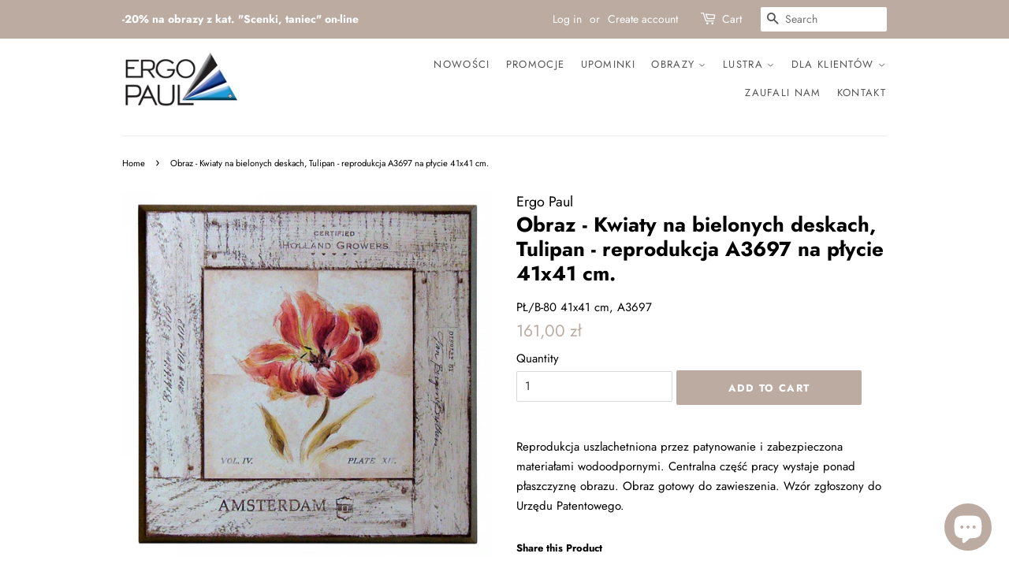

--- FILE ---
content_type: text/html; charset=utf-8
request_url: https://ergopaul.pl/en/products/obraz-kwiaty-na-bielonych-deskach-tulipan-reprodukcja-a3697-na-plycie-41x41-cm
body_size: 25263
content:
<!doctype html>
<html class="no-js">
<head>
  
  <!-- Basic page needs ================================================== -->
  <meta charset="utf-8">
  <meta http-equiv="X-UA-Compatible" content="IE=edge,chrome=1">

  
  <link rel="shortcut icon" href="//ergopaul.pl/cdn/shop/files/favicon_32x32.png?v=1613698942" type="image/png" />
  

  <!-- Title and description ================================================== -->
  <title>
  Obraz - Kwiaty na bielonych deskach, Tulipan - reprodukcja A3697 na pł &ndash; ErgoPaul.pl | Obrazy-Ramy-Lustra
  </title>

  
  <meta name="description" content="Reprodukcja uszlachetniona przez patynowanie i zabezpieczona materiałami wodoodpornymi. Centralna część pracy wystaje ponad płaszczyznę obrazu. Obraz gotowy do zawieszenia. Wzór zgłoszony do Urzędu Patentowego.">
  

  

  <script>
//   Shopify.Products.recordRecentlyViewed();
  </script>

  
  <!-- Social meta ================================================== -->
  <!-- /snippets/social-meta-tags.liquid -->




<meta property="og:site_name" content="ErgoPaul.pl | Obrazy-Ramy-Lustra">
<meta property="og:url" content="https://ergopaul.pl/en/products/obraz-kwiaty-na-bielonych-deskach-tulipan-reprodukcja-a3697-na-plycie-41x41-cm">
<meta property="og:title" content="Obraz - Kwiaty na bielonych deskach, Tulipan - reprodukcja A3697 na płycie 41x41 cm.">
<meta property="og:type" content="product">
<meta property="og:description" content="Reprodukcja uszlachetniona przez patynowanie i zabezpieczona materiałami wodoodpornymi. Centralna część pracy wystaje ponad płaszczyznę obrazu. Obraz gotowy do zawieszenia. Wzór zgłoszony do Urzędu Patentowego.">

  <meta property="og:price:amount" content="161,00">
  <meta property="og:price:currency" content="PLN">

<meta property="og:image" content="http://ergopaul.pl/cdn/shop/products/50c4ed9cf23acfaba0452a52d08d44db_1200x1200.jpg?v=1579527913">
<meta property="og:image:secure_url" content="https://ergopaul.pl/cdn/shop/products/50c4ed9cf23acfaba0452a52d08d44db_1200x1200.jpg?v=1579527913">


<meta name="twitter:card" content="summary_large_image">
<meta name="twitter:title" content="Obraz - Kwiaty na bielonych deskach, Tulipan - reprodukcja A3697 na płycie 41x41 cm.">
<meta name="twitter:description" content="Reprodukcja uszlachetniona przez patynowanie i zabezpieczona materiałami wodoodpornymi. Centralna część pracy wystaje ponad płaszczyznę obrazu. Obraz gotowy do zawieszenia. Wzór zgłoszony do Urzędu Patentowego.">


  <!-- Helpers ================================================== -->
  <link rel="canonical" href="https://ergopaul.pl/en/products/obraz-kwiaty-na-bielonych-deskach-tulipan-reprodukcja-a3697-na-plycie-41x41-cm">
  <meta name="viewport" content="width=device-width,initial-scale=1">
  <meta name="theme-color" content="#bbaba1">
  <meta name="p:domain_verify" content="36c4ec9259c0af0b40811e08dec05abc"/>
  <!-- Facebook Pixel Code -->
<script>
  !function(f,b,e,v,n,t,s)
  {if(f.fbq)return;n=f.fbq=function(){n.callMethod?
  n.callMethod.apply(n,arguments):n.queue.push(arguments)};
  if(!f._fbq)f._fbq=n;n.push=n;n.loaded=!0;n.version='2.0';
  n.queue=[];t=b.createElement(e);t.async=!0;
  t.src=v;s=b.getElementsByTagName(e)[0];
  s.parentNode.insertBefore(t,s)}(window, document,'script',
  'https://connect.facebook.net/en_US/fbevents.js');
  fbq('init', '2753313158089469');
  fbq('track', 'PageView');
</script>
<noscript><img height="1" width="1" style="display:none"
  src="https://www.facebook.com/tr?id=2753313158089469&ev=PageView&noscript=1"
/></noscript>
<!-- End Facebook Pixel Code -->

  <!-- CSS ================================================== -->
  <link href="//ergopaul.pl/cdn/shop/t/6/assets/timber.scss.css?v=84613469786053588381762325229" rel="stylesheet" type="text/css" media="all" />
  <link href="//ergopaul.pl/cdn/shop/t/6/assets/theme.scss.css?v=22483632176375237741762325229" rel="stylesheet" type="text/css" media="all" />

  <script>
    window.theme = window.theme || {};

    var theme = {
      strings: {
        addToCart: "Add to Cart",
        soldOut: "Sold Out",
        unavailable: "Unavailable",
        zoomClose: "Close (Esc)",
        zoomPrev: "Previous (Left arrow key)",
        zoomNext: "Next (Right arrow key)",
        addressError: "Error looking up that address",
        addressNoResults: "No results for that address",
        addressQueryLimit: "You have exceeded the Google API usage limit. Consider upgrading to a \u003ca href=\"https:\/\/developers.google.com\/maps\/premium\/usage-limits\"\u003ePremium Plan\u003c\/a\u003e.",
        authError: "There was a problem authenticating your Google Maps API Key."
      },
      settings: {
        // Adding some settings to allow the editor to update correctly when they are changed
        enableWideLayout: false,
        typeAccentTransform: true,
        typeAccentSpacing: true,
        baseFontSize: '15px',
        headerBaseFontSize: '26px',
        accentFontSize: '13px'
      },
      variables: {
        mediaQueryMedium: 'screen and (max-width: 768px)',
        bpSmall: false
      },
      moneyFormat: "{{amount_with_comma_separator}} zł"
    }

    document.documentElement.className = document.documentElement.className.replace('no-js', 'supports-js');
  </script>

  <!-- Header hook for plugins ================================================== -->
  <script>window.performance && window.performance.mark && window.performance.mark('shopify.content_for_header.start');</script><meta name="google-site-verification" content="PReDhSkMK_1wfovbFQUJQua_Bn4zyKnEGcwNiQ55B50">
<meta id="shopify-digital-wallet" name="shopify-digital-wallet" content="/9806512224/digital_wallets/dialog">
<link rel="alternate" hreflang="x-default" href="https://ergopaul.pl/products/obraz-kwiaty-na-bielonych-deskach-tulipan-reprodukcja-a3697-na-plycie-41x41-cm">
<link rel="alternate" hreflang="pl" href="https://ergopaul.pl/products/obraz-kwiaty-na-bielonych-deskach-tulipan-reprodukcja-a3697-na-plycie-41x41-cm">
<link rel="alternate" hreflang="en" href="https://ergopaul.pl/en/products/obraz-kwiaty-na-bielonych-deskach-tulipan-reprodukcja-a3697-na-plycie-41x41-cm">
<link rel="alternate" type="application/json+oembed" href="https://ergopaul.pl/en/products/obraz-kwiaty-na-bielonych-deskach-tulipan-reprodukcja-a3697-na-plycie-41x41-cm.oembed">
<script async="async" src="/checkouts/internal/preloads.js?locale=en-PL"></script>
<script id="shopify-features" type="application/json">{"accessToken":"fb913579acb1c8ee8a7a9c6819c430ea","betas":["rich-media-storefront-analytics"],"domain":"ergopaul.pl","predictiveSearch":true,"shopId":9806512224,"locale":"en"}</script>
<script>var Shopify = Shopify || {};
Shopify.shop = "ergo-paul.myshopify.com";
Shopify.locale = "en";
Shopify.currency = {"active":"PLN","rate":"1.0"};
Shopify.country = "PL";
Shopify.theme = {"name":"Minimal","id":79918694496,"schema_name":"Minimal","schema_version":"11.7.0","theme_store_id":380,"role":"main"};
Shopify.theme.handle = "null";
Shopify.theme.style = {"id":null,"handle":null};
Shopify.cdnHost = "ergopaul.pl/cdn";
Shopify.routes = Shopify.routes || {};
Shopify.routes.root = "/en/";</script>
<script type="module">!function(o){(o.Shopify=o.Shopify||{}).modules=!0}(window);</script>
<script>!function(o){function n(){var o=[];function n(){o.push(Array.prototype.slice.apply(arguments))}return n.q=o,n}var t=o.Shopify=o.Shopify||{};t.loadFeatures=n(),t.autoloadFeatures=n()}(window);</script>
<script id="shop-js-analytics" type="application/json">{"pageType":"product"}</script>
<script defer="defer" async type="module" src="//ergopaul.pl/cdn/shopifycloud/shop-js/modules/v2/client.init-shop-cart-sync_C5BV16lS.en.esm.js"></script>
<script defer="defer" async type="module" src="//ergopaul.pl/cdn/shopifycloud/shop-js/modules/v2/chunk.common_CygWptCX.esm.js"></script>
<script type="module">
  await import("//ergopaul.pl/cdn/shopifycloud/shop-js/modules/v2/client.init-shop-cart-sync_C5BV16lS.en.esm.js");
await import("//ergopaul.pl/cdn/shopifycloud/shop-js/modules/v2/chunk.common_CygWptCX.esm.js");

  window.Shopify.SignInWithShop?.initShopCartSync?.({"fedCMEnabled":true,"windoidEnabled":true});

</script>
<script>(function() {
  var isLoaded = false;
  function asyncLoad() {
    if (isLoaded) return;
    isLoaded = true;
    var urls = ["https:\/\/easygdpr.b-cdn.net\/v\/1553540745\/gdpr.min.js?shop=ergo-paul.myshopify.com","https:\/\/chimpstatic.com\/mcjs-connected\/js\/users\/506aba78e115e1b81e219c69a\/c4ebb0ec3e79c09e794e4f624.js?shop=ergo-paul.myshopify.com","https:\/\/cdn.nfcube.com\/instafeed-de2a7b9f8887ca92f24ed4c9d84e1528.js?shop=ergo-paul.myshopify.com"];
    for (var i = 0; i < urls.length; i++) {
      var s = document.createElement('script');
      s.type = 'text/javascript';
      s.async = true;
      s.src = urls[i];
      var x = document.getElementsByTagName('script')[0];
      x.parentNode.insertBefore(s, x);
    }
  };
  if(window.attachEvent) {
    window.attachEvent('onload', asyncLoad);
  } else {
    window.addEventListener('load', asyncLoad, false);
  }
})();</script>
<script id="__st">var __st={"a":9806512224,"offset":3600,"reqid":"ef1c963d-9b98-4c77-9b57-acdc72aeb1a7-1768847850","pageurl":"ergopaul.pl\/en\/products\/obraz-kwiaty-na-bielonych-deskach-tulipan-reprodukcja-a3697-na-plycie-41x41-cm","u":"67792e3a4159","p":"product","rtyp":"product","rid":4288122093664};</script>
<script>window.ShopifyPaypalV4VisibilityTracking = true;</script>
<script id="captcha-bootstrap">!function(){'use strict';const t='contact',e='account',n='new_comment',o=[[t,t],['blogs',n],['comments',n],[t,'customer']],c=[[e,'customer_login'],[e,'guest_login'],[e,'recover_customer_password'],[e,'create_customer']],r=t=>t.map((([t,e])=>`form[action*='/${t}']:not([data-nocaptcha='true']) input[name='form_type'][value='${e}']`)).join(','),a=t=>()=>t?[...document.querySelectorAll(t)].map((t=>t.form)):[];function s(){const t=[...o],e=r(t);return a(e)}const i='password',u='form_key',d=['recaptcha-v3-token','g-recaptcha-response','h-captcha-response',i],f=()=>{try{return window.sessionStorage}catch{return}},m='__shopify_v',_=t=>t.elements[u];function p(t,e,n=!1){try{const o=window.sessionStorage,c=JSON.parse(o.getItem(e)),{data:r}=function(t){const{data:e,action:n}=t;return t[m]||n?{data:e,action:n}:{data:t,action:n}}(c);for(const[e,n]of Object.entries(r))t.elements[e]&&(t.elements[e].value=n);n&&o.removeItem(e)}catch(o){console.error('form repopulation failed',{error:o})}}const l='form_type',E='cptcha';function T(t){t.dataset[E]=!0}const w=window,h=w.document,L='Shopify',v='ce_forms',y='captcha';let A=!1;((t,e)=>{const n=(g='f06e6c50-85a8-45c8-87d0-21a2b65856fe',I='https://cdn.shopify.com/shopifycloud/storefront-forms-hcaptcha/ce_storefront_forms_captcha_hcaptcha.v1.5.2.iife.js',D={infoText:'Protected by hCaptcha',privacyText:'Privacy',termsText:'Terms'},(t,e,n)=>{const o=w[L][v],c=o.bindForm;if(c)return c(t,g,e,D).then(n);var r;o.q.push([[t,g,e,D],n]),r=I,A||(h.body.append(Object.assign(h.createElement('script'),{id:'captcha-provider',async:!0,src:r})),A=!0)});var g,I,D;w[L]=w[L]||{},w[L][v]=w[L][v]||{},w[L][v].q=[],w[L][y]=w[L][y]||{},w[L][y].protect=function(t,e){n(t,void 0,e),T(t)},Object.freeze(w[L][y]),function(t,e,n,w,h,L){const[v,y,A,g]=function(t,e,n){const i=e?o:[],u=t?c:[],d=[...i,...u],f=r(d),m=r(i),_=r(d.filter((([t,e])=>n.includes(e))));return[a(f),a(m),a(_),s()]}(w,h,L),I=t=>{const e=t.target;return e instanceof HTMLFormElement?e:e&&e.form},D=t=>v().includes(t);t.addEventListener('submit',(t=>{const e=I(t);if(!e)return;const n=D(e)&&!e.dataset.hcaptchaBound&&!e.dataset.recaptchaBound,o=_(e),c=g().includes(e)&&(!o||!o.value);(n||c)&&t.preventDefault(),c&&!n&&(function(t){try{if(!f())return;!function(t){const e=f();if(!e)return;const n=_(t);if(!n)return;const o=n.value;o&&e.removeItem(o)}(t);const e=Array.from(Array(32),(()=>Math.random().toString(36)[2])).join('');!function(t,e){_(t)||t.append(Object.assign(document.createElement('input'),{type:'hidden',name:u})),t.elements[u].value=e}(t,e),function(t,e){const n=f();if(!n)return;const o=[...t.querySelectorAll(`input[type='${i}']`)].map((({name:t})=>t)),c=[...d,...o],r={};for(const[a,s]of new FormData(t).entries())c.includes(a)||(r[a]=s);n.setItem(e,JSON.stringify({[m]:1,action:t.action,data:r}))}(t,e)}catch(e){console.error('failed to persist form',e)}}(e),e.submit())}));const S=(t,e)=>{t&&!t.dataset[E]&&(n(t,e.some((e=>e===t))),T(t))};for(const o of['focusin','change'])t.addEventListener(o,(t=>{const e=I(t);D(e)&&S(e,y())}));const B=e.get('form_key'),M=e.get(l),P=B&&M;t.addEventListener('DOMContentLoaded',(()=>{const t=y();if(P)for(const e of t)e.elements[l].value===M&&p(e,B);[...new Set([...A(),...v().filter((t=>'true'===t.dataset.shopifyCaptcha))])].forEach((e=>S(e,t)))}))}(h,new URLSearchParams(w.location.search),n,t,e,['guest_login'])})(!0,!0)}();</script>
<script integrity="sha256-4kQ18oKyAcykRKYeNunJcIwy7WH5gtpwJnB7kiuLZ1E=" data-source-attribution="shopify.loadfeatures" defer="defer" src="//ergopaul.pl/cdn/shopifycloud/storefront/assets/storefront/load_feature-a0a9edcb.js" crossorigin="anonymous"></script>
<script data-source-attribution="shopify.dynamic_checkout.dynamic.init">var Shopify=Shopify||{};Shopify.PaymentButton=Shopify.PaymentButton||{isStorefrontPortableWallets:!0,init:function(){window.Shopify.PaymentButton.init=function(){};var t=document.createElement("script");t.src="https://ergopaul.pl/cdn/shopifycloud/portable-wallets/latest/portable-wallets.en.js",t.type="module",document.head.appendChild(t)}};
</script>
<script data-source-attribution="shopify.dynamic_checkout.buyer_consent">
  function portableWalletsHideBuyerConsent(e){var t=document.getElementById("shopify-buyer-consent"),n=document.getElementById("shopify-subscription-policy-button");t&&n&&(t.classList.add("hidden"),t.setAttribute("aria-hidden","true"),n.removeEventListener("click",e))}function portableWalletsShowBuyerConsent(e){var t=document.getElementById("shopify-buyer-consent"),n=document.getElementById("shopify-subscription-policy-button");t&&n&&(t.classList.remove("hidden"),t.removeAttribute("aria-hidden"),n.addEventListener("click",e))}window.Shopify?.PaymentButton&&(window.Shopify.PaymentButton.hideBuyerConsent=portableWalletsHideBuyerConsent,window.Shopify.PaymentButton.showBuyerConsent=portableWalletsShowBuyerConsent);
</script>
<script data-source-attribution="shopify.dynamic_checkout.cart.bootstrap">document.addEventListener("DOMContentLoaded",(function(){function t(){return document.querySelector("shopify-accelerated-checkout-cart, shopify-accelerated-checkout")}if(t())Shopify.PaymentButton.init();else{new MutationObserver((function(e,n){t()&&(Shopify.PaymentButton.init(),n.disconnect())})).observe(document.body,{childList:!0,subtree:!0})}}));
</script>
<link id="shopify-accelerated-checkout-styles" rel="stylesheet" media="screen" href="https://ergopaul.pl/cdn/shopifycloud/portable-wallets/latest/accelerated-checkout-backwards-compat.css" crossorigin="anonymous">
<style id="shopify-accelerated-checkout-cart">
        #shopify-buyer-consent {
  margin-top: 1em;
  display: inline-block;
  width: 100%;
}

#shopify-buyer-consent.hidden {
  display: none;
}

#shopify-subscription-policy-button {
  background: none;
  border: none;
  padding: 0;
  text-decoration: underline;
  font-size: inherit;
  cursor: pointer;
}

#shopify-subscription-policy-button::before {
  box-shadow: none;
}

      </style>

<script>window.performance && window.performance.mark && window.performance.mark('shopify.content_for_header.end');</script>

  <script src="//ergopaul.pl/cdn/shop/t/6/assets/jquery-2.2.3.min.js?v=58211863146907186831574194142" type="text/javascript"></script>

  <script src="//ergopaul.pl/cdn/shop/t/6/assets/lazysizes.min.js?v=155223123402716617051574194142" async="async"></script>

  
  


<script>
window.mlvedaShopCurrency = "PLN";
window.shopCurrency = "PLN";
window.supported_currencies = "PLN USD GBP EUR CAD AUD INR JPY";
</script>
  <!-- Global site tag (gtag.js) - Google Ads: 687085722 -->
<script async src="https://www.googletagmanager.com/gtag/js?id=AW-687085722"></script>
<script>
  window.dataLayer = window.dataLayer || [];
  function gtag(){dataLayer.push(arguments);}
  gtag('js', new Date());

  gtag('config', 'AW-687085722');
</script>

<!-- Event snippet for Purchase conversion page -->
<script>
  gtag('event', 'conversion', {
      'send_to': 'AW-687085722/aYjkCJjB9_MBEJqx0McC',
      'value': ,
      'currency': 'PLN',
      'transaction_id': '’.
  });
</script>


  

  

  

  
    <script type="text/javascript">
      try {
        window.EasyGdprSettings = "{\"cookie_banner\":false,\"cookie_banner_cookiename\":\"\",\"cookie_banner_settings\":{},\"current_theme\":\"minimal\",\"custom_button_position\":\"\",\"eg_display\":[\"footer\",\"login\",\"account\"],\"enabled\":true,\"texts\":{\"EDIT_PERSONAL_DATA_HANDLE\":\"moje-dane-edycja\",\"BUTTON_MY\":\"Moje dane\",\"BUTTON_EDIT\":\"Edytuj dane\",\"DEL_REQUEST_THANKYOU\":\"Dziękujemy za zgłoszenie. W ciągu 30 dni Państwa dane zostaną usunięte.\",\"BUTTON_ACCESS\":\"Moje dane\",\"BUTTON_DOWNLOAD\":\"Pobierz dane\",\"NO_DATA\":\"Brak danych powiązanych z podanym adresem e-mail\",\"MY_PERSONAL_DATA_HANDLE\":\"moje-dane\",\"REQUEST_PERSONAL_DATA_HANDLE\":\"moje-dane-pobierz\",\"MOD_REQUEST_THANKYOU\":\"Dziękujemy za zgłoszenie. W ciągu 30 dni Państwa dane zostaną zmienione.\",\"COMMENT_MISSING\":\"Prosimy opisać, jakie operacje na danych chcieliby Państwo wykonać\",\"ACC_REQUEST_THANKYOU\":\"Dziękujemy za zgłoszenie. Państwa dane zostały wysłane na podany adres e-mail.\",\"BUTTON_DELETE\":\"Usuń dane\"}}";
      } catch (error) {}
    </script>
  



<script src="https://cdn.shopify.com/extensions/7bc9bb47-adfa-4267-963e-cadee5096caf/inbox-1252/assets/inbox-chat-loader.js" type="text/javascript" defer="defer"></script>
<link href="https://monorail-edge.shopifysvc.com" rel="dns-prefetch">
<script>(function(){if ("sendBeacon" in navigator && "performance" in window) {try {var session_token_from_headers = performance.getEntriesByType('navigation')[0].serverTiming.find(x => x.name == '_s').description;} catch {var session_token_from_headers = undefined;}var session_cookie_matches = document.cookie.match(/_shopify_s=([^;]*)/);var session_token_from_cookie = session_cookie_matches && session_cookie_matches.length === 2 ? session_cookie_matches[1] : "";var session_token = session_token_from_headers || session_token_from_cookie || "";function handle_abandonment_event(e) {var entries = performance.getEntries().filter(function(entry) {return /monorail-edge.shopifysvc.com/.test(entry.name);});if (!window.abandonment_tracked && entries.length === 0) {window.abandonment_tracked = true;var currentMs = Date.now();var navigation_start = performance.timing.navigationStart;var payload = {shop_id: 9806512224,url: window.location.href,navigation_start,duration: currentMs - navigation_start,session_token,page_type: "product"};window.navigator.sendBeacon("https://monorail-edge.shopifysvc.com/v1/produce", JSON.stringify({schema_id: "online_store_buyer_site_abandonment/1.1",payload: payload,metadata: {event_created_at_ms: currentMs,event_sent_at_ms: currentMs}}));}}window.addEventListener('pagehide', handle_abandonment_event);}}());</script>
<script id="web-pixels-manager-setup">(function e(e,d,r,n,o){if(void 0===o&&(o={}),!Boolean(null===(a=null===(i=window.Shopify)||void 0===i?void 0:i.analytics)||void 0===a?void 0:a.replayQueue)){var i,a;window.Shopify=window.Shopify||{};var t=window.Shopify;t.analytics=t.analytics||{};var s=t.analytics;s.replayQueue=[],s.publish=function(e,d,r){return s.replayQueue.push([e,d,r]),!0};try{self.performance.mark("wpm:start")}catch(e){}var l=function(){var e={modern:/Edge?\/(1{2}[4-9]|1[2-9]\d|[2-9]\d{2}|\d{4,})\.\d+(\.\d+|)|Firefox\/(1{2}[4-9]|1[2-9]\d|[2-9]\d{2}|\d{4,})\.\d+(\.\d+|)|Chrom(ium|e)\/(9{2}|\d{3,})\.\d+(\.\d+|)|(Maci|X1{2}).+ Version\/(15\.\d+|(1[6-9]|[2-9]\d|\d{3,})\.\d+)([,.]\d+|)( \(\w+\)|)( Mobile\/\w+|) Safari\/|Chrome.+OPR\/(9{2}|\d{3,})\.\d+\.\d+|(CPU[ +]OS|iPhone[ +]OS|CPU[ +]iPhone|CPU IPhone OS|CPU iPad OS)[ +]+(15[._]\d+|(1[6-9]|[2-9]\d|\d{3,})[._]\d+)([._]\d+|)|Android:?[ /-](13[3-9]|1[4-9]\d|[2-9]\d{2}|\d{4,})(\.\d+|)(\.\d+|)|Android.+Firefox\/(13[5-9]|1[4-9]\d|[2-9]\d{2}|\d{4,})\.\d+(\.\d+|)|Android.+Chrom(ium|e)\/(13[3-9]|1[4-9]\d|[2-9]\d{2}|\d{4,})\.\d+(\.\d+|)|SamsungBrowser\/([2-9]\d|\d{3,})\.\d+/,legacy:/Edge?\/(1[6-9]|[2-9]\d|\d{3,})\.\d+(\.\d+|)|Firefox\/(5[4-9]|[6-9]\d|\d{3,})\.\d+(\.\d+|)|Chrom(ium|e)\/(5[1-9]|[6-9]\d|\d{3,})\.\d+(\.\d+|)([\d.]+$|.*Safari\/(?![\d.]+ Edge\/[\d.]+$))|(Maci|X1{2}).+ Version\/(10\.\d+|(1[1-9]|[2-9]\d|\d{3,})\.\d+)([,.]\d+|)( \(\w+\)|)( Mobile\/\w+|) Safari\/|Chrome.+OPR\/(3[89]|[4-9]\d|\d{3,})\.\d+\.\d+|(CPU[ +]OS|iPhone[ +]OS|CPU[ +]iPhone|CPU IPhone OS|CPU iPad OS)[ +]+(10[._]\d+|(1[1-9]|[2-9]\d|\d{3,})[._]\d+)([._]\d+|)|Android:?[ /-](13[3-9]|1[4-9]\d|[2-9]\d{2}|\d{4,})(\.\d+|)(\.\d+|)|Mobile Safari.+OPR\/([89]\d|\d{3,})\.\d+\.\d+|Android.+Firefox\/(13[5-9]|1[4-9]\d|[2-9]\d{2}|\d{4,})\.\d+(\.\d+|)|Android.+Chrom(ium|e)\/(13[3-9]|1[4-9]\d|[2-9]\d{2}|\d{4,})\.\d+(\.\d+|)|Android.+(UC? ?Browser|UCWEB|U3)[ /]?(15\.([5-9]|\d{2,})|(1[6-9]|[2-9]\d|\d{3,})\.\d+)\.\d+|SamsungBrowser\/(5\.\d+|([6-9]|\d{2,})\.\d+)|Android.+MQ{2}Browser\/(14(\.(9|\d{2,})|)|(1[5-9]|[2-9]\d|\d{3,})(\.\d+|))(\.\d+|)|K[Aa][Ii]OS\/(3\.\d+|([4-9]|\d{2,})\.\d+)(\.\d+|)/},d=e.modern,r=e.legacy,n=navigator.userAgent;return n.match(d)?"modern":n.match(r)?"legacy":"unknown"}(),u="modern"===l?"modern":"legacy",c=(null!=n?n:{modern:"",legacy:""})[u],f=function(e){return[e.baseUrl,"/wpm","/b",e.hashVersion,"modern"===e.buildTarget?"m":"l",".js"].join("")}({baseUrl:d,hashVersion:r,buildTarget:u}),m=function(e){var d=e.version,r=e.bundleTarget,n=e.surface,o=e.pageUrl,i=e.monorailEndpoint;return{emit:function(e){var a=e.status,t=e.errorMsg,s=(new Date).getTime(),l=JSON.stringify({metadata:{event_sent_at_ms:s},events:[{schema_id:"web_pixels_manager_load/3.1",payload:{version:d,bundle_target:r,page_url:o,status:a,surface:n,error_msg:t},metadata:{event_created_at_ms:s}}]});if(!i)return console&&console.warn&&console.warn("[Web Pixels Manager] No Monorail endpoint provided, skipping logging."),!1;try{return self.navigator.sendBeacon.bind(self.navigator)(i,l)}catch(e){}var u=new XMLHttpRequest;try{return u.open("POST",i,!0),u.setRequestHeader("Content-Type","text/plain"),u.send(l),!0}catch(e){return console&&console.warn&&console.warn("[Web Pixels Manager] Got an unhandled error while logging to Monorail."),!1}}}}({version:r,bundleTarget:l,surface:e.surface,pageUrl:self.location.href,monorailEndpoint:e.monorailEndpoint});try{o.browserTarget=l,function(e){var d=e.src,r=e.async,n=void 0===r||r,o=e.onload,i=e.onerror,a=e.sri,t=e.scriptDataAttributes,s=void 0===t?{}:t,l=document.createElement("script"),u=document.querySelector("head"),c=document.querySelector("body");if(l.async=n,l.src=d,a&&(l.integrity=a,l.crossOrigin="anonymous"),s)for(var f in s)if(Object.prototype.hasOwnProperty.call(s,f))try{l.dataset[f]=s[f]}catch(e){}if(o&&l.addEventListener("load",o),i&&l.addEventListener("error",i),u)u.appendChild(l);else{if(!c)throw new Error("Did not find a head or body element to append the script");c.appendChild(l)}}({src:f,async:!0,onload:function(){if(!function(){var e,d;return Boolean(null===(d=null===(e=window.Shopify)||void 0===e?void 0:e.analytics)||void 0===d?void 0:d.initialized)}()){var d=window.webPixelsManager.init(e)||void 0;if(d){var r=window.Shopify.analytics;r.replayQueue.forEach((function(e){var r=e[0],n=e[1],o=e[2];d.publishCustomEvent(r,n,o)})),r.replayQueue=[],r.publish=d.publishCustomEvent,r.visitor=d.visitor,r.initialized=!0}}},onerror:function(){return m.emit({status:"failed",errorMsg:"".concat(f," has failed to load")})},sri:function(e){var d=/^sha384-[A-Za-z0-9+/=]+$/;return"string"==typeof e&&d.test(e)}(c)?c:"",scriptDataAttributes:o}),m.emit({status:"loading"})}catch(e){m.emit({status:"failed",errorMsg:(null==e?void 0:e.message)||"Unknown error"})}}})({shopId: 9806512224,storefrontBaseUrl: "https://ergopaul.pl",extensionsBaseUrl: "https://extensions.shopifycdn.com/cdn/shopifycloud/web-pixels-manager",monorailEndpoint: "https://monorail-edge.shopifysvc.com/unstable/produce_batch",surface: "storefront-renderer",enabledBetaFlags: ["2dca8a86"],webPixelsConfigList: [{"id":"1645707606","configuration":"{\"pixel_id\":\"2753313158089469\",\"pixel_type\":\"facebook_pixel\"}","eventPayloadVersion":"v1","runtimeContext":"OPEN","scriptVersion":"ca16bc87fe92b6042fbaa3acc2fbdaa6","type":"APP","apiClientId":2329312,"privacyPurposes":["ANALYTICS","MARKETING","SALE_OF_DATA"],"dataSharingAdjustments":{"protectedCustomerApprovalScopes":["read_customer_address","read_customer_email","read_customer_name","read_customer_personal_data","read_customer_phone"]}},{"id":"973013334","configuration":"{\"config\":\"{\\\"pixel_id\\\":\\\"AW-687085722\\\",\\\"target_country\\\":\\\"PL\\\",\\\"gtag_events\\\":[{\\\"type\\\":\\\"search\\\",\\\"action_label\\\":\\\"AW-687085722\\\/qbYjCNuh9rYBEJqx0McC\\\"},{\\\"type\\\":\\\"begin_checkout\\\",\\\"action_label\\\":\\\"AW-687085722\\\/ULK2CNih9rYBEJqx0McC\\\"},{\\\"type\\\":\\\"view_item\\\",\\\"action_label\\\":[\\\"AW-687085722\\\/4n3cCNKh9rYBEJqx0McC\\\",\\\"MC-P3RJSPY10H\\\"]},{\\\"type\\\":\\\"purchase\\\",\\\"action_label\\\":[\\\"AW-687085722\\\/aXdzCM-h9rYBEJqx0McC\\\",\\\"MC-P3RJSPY10H\\\"]},{\\\"type\\\":\\\"page_view\\\",\\\"action_label\\\":[\\\"AW-687085722\\\/lHLrCMyh9rYBEJqx0McC\\\",\\\"MC-P3RJSPY10H\\\"]},{\\\"type\\\":\\\"add_payment_info\\\",\\\"action_label\\\":\\\"AW-687085722\\\/8VkZCN6h9rYBEJqx0McC\\\"},{\\\"type\\\":\\\"add_to_cart\\\",\\\"action_label\\\":\\\"AW-687085722\\\/km0lCNWh9rYBEJqx0McC\\\"}],\\\"enable_monitoring_mode\\\":false}\"}","eventPayloadVersion":"v1","runtimeContext":"OPEN","scriptVersion":"b2a88bafab3e21179ed38636efcd8a93","type":"APP","apiClientId":1780363,"privacyPurposes":[],"dataSharingAdjustments":{"protectedCustomerApprovalScopes":["read_customer_address","read_customer_email","read_customer_name","read_customer_personal_data","read_customer_phone"]}},{"id":"187138390","eventPayloadVersion":"v1","runtimeContext":"LAX","scriptVersion":"1","type":"CUSTOM","privacyPurposes":["ANALYTICS"],"name":"Google Analytics tag (migrated)"},{"id":"shopify-app-pixel","configuration":"{}","eventPayloadVersion":"v1","runtimeContext":"STRICT","scriptVersion":"0450","apiClientId":"shopify-pixel","type":"APP","privacyPurposes":["ANALYTICS","MARKETING"]},{"id":"shopify-custom-pixel","eventPayloadVersion":"v1","runtimeContext":"LAX","scriptVersion":"0450","apiClientId":"shopify-pixel","type":"CUSTOM","privacyPurposes":["ANALYTICS","MARKETING"]}],isMerchantRequest: false,initData: {"shop":{"name":"ErgoPaul.pl | Obrazy-Ramy-Lustra","paymentSettings":{"currencyCode":"PLN"},"myshopifyDomain":"ergo-paul.myshopify.com","countryCode":"PL","storefrontUrl":"https:\/\/ergopaul.pl\/en"},"customer":null,"cart":null,"checkout":null,"productVariants":[{"price":{"amount":161.0,"currencyCode":"PLN"},"product":{"title":"Obraz - Kwiaty na bielonych deskach, Tulipan - reprodukcja A3697 na płycie 41x41 cm.","vendor":"Ergo Paul","id":"4288122093664","untranslatedTitle":"Obraz - Kwiaty na bielonych deskach, Tulipan - reprodukcja A3697 na płycie 41x41 cm.","url":"\/en\/products\/obraz-kwiaty-na-bielonych-deskach-tulipan-reprodukcja-a3697-na-plycie-41x41-cm","type":"Kwiaty"},"id":"30891316412512","image":{"src":"\/\/ergopaul.pl\/cdn\/shop\/products\/50c4ed9cf23acfaba0452a52d08d44db.jpg?v=1579527913"},"sku":"PŁ\/B-80 41x41 cm, A3697","title":"Default Title","untranslatedTitle":"Default Title"}],"purchasingCompany":null},},"https://ergopaul.pl/cdn","fcfee988w5aeb613cpc8e4bc33m6693e112",{"modern":"","legacy":""},{"shopId":"9806512224","storefrontBaseUrl":"https:\/\/ergopaul.pl","extensionBaseUrl":"https:\/\/extensions.shopifycdn.com\/cdn\/shopifycloud\/web-pixels-manager","surface":"storefront-renderer","enabledBetaFlags":"[\"2dca8a86\"]","isMerchantRequest":"false","hashVersion":"fcfee988w5aeb613cpc8e4bc33m6693e112","publish":"custom","events":"[[\"page_viewed\",{}],[\"product_viewed\",{\"productVariant\":{\"price\":{\"amount\":161.0,\"currencyCode\":\"PLN\"},\"product\":{\"title\":\"Obraz - Kwiaty na bielonych deskach, Tulipan - reprodukcja A3697 na płycie 41x41 cm.\",\"vendor\":\"Ergo Paul\",\"id\":\"4288122093664\",\"untranslatedTitle\":\"Obraz - Kwiaty na bielonych deskach, Tulipan - reprodukcja A3697 na płycie 41x41 cm.\",\"url\":\"\/en\/products\/obraz-kwiaty-na-bielonych-deskach-tulipan-reprodukcja-a3697-na-plycie-41x41-cm\",\"type\":\"Kwiaty\"},\"id\":\"30891316412512\",\"image\":{\"src\":\"\/\/ergopaul.pl\/cdn\/shop\/products\/50c4ed9cf23acfaba0452a52d08d44db.jpg?v=1579527913\"},\"sku\":\"PŁ\/B-80 41x41 cm, A3697\",\"title\":\"Default Title\",\"untranslatedTitle\":\"Default Title\"}}]]"});</script><script>
  window.ShopifyAnalytics = window.ShopifyAnalytics || {};
  window.ShopifyAnalytics.meta = window.ShopifyAnalytics.meta || {};
  window.ShopifyAnalytics.meta.currency = 'PLN';
  var meta = {"product":{"id":4288122093664,"gid":"gid:\/\/shopify\/Product\/4288122093664","vendor":"Ergo Paul","type":"Kwiaty","handle":"obraz-kwiaty-na-bielonych-deskach-tulipan-reprodukcja-a3697-na-plycie-41x41-cm","variants":[{"id":30891316412512,"price":16100,"name":"Obraz - Kwiaty na bielonych deskach, Tulipan - reprodukcja A3697 na płycie 41x41 cm.","public_title":null,"sku":"PŁ\/B-80 41x41 cm, A3697"}],"remote":false},"page":{"pageType":"product","resourceType":"product","resourceId":4288122093664,"requestId":"ef1c963d-9b98-4c77-9b57-acdc72aeb1a7-1768847850"}};
  for (var attr in meta) {
    window.ShopifyAnalytics.meta[attr] = meta[attr];
  }
</script>
<script class="analytics">
  (function () {
    var customDocumentWrite = function(content) {
      var jquery = null;

      if (window.jQuery) {
        jquery = window.jQuery;
      } else if (window.Checkout && window.Checkout.$) {
        jquery = window.Checkout.$;
      }

      if (jquery) {
        jquery('body').append(content);
      }
    };

    var hasLoggedConversion = function(token) {
      if (token) {
        return document.cookie.indexOf('loggedConversion=' + token) !== -1;
      }
      return false;
    }

    var setCookieIfConversion = function(token) {
      if (token) {
        var twoMonthsFromNow = new Date(Date.now());
        twoMonthsFromNow.setMonth(twoMonthsFromNow.getMonth() + 2);

        document.cookie = 'loggedConversion=' + token + '; expires=' + twoMonthsFromNow;
      }
    }

    var trekkie = window.ShopifyAnalytics.lib = window.trekkie = window.trekkie || [];
    if (trekkie.integrations) {
      return;
    }
    trekkie.methods = [
      'identify',
      'page',
      'ready',
      'track',
      'trackForm',
      'trackLink'
    ];
    trekkie.factory = function(method) {
      return function() {
        var args = Array.prototype.slice.call(arguments);
        args.unshift(method);
        trekkie.push(args);
        return trekkie;
      };
    };
    for (var i = 0; i < trekkie.methods.length; i++) {
      var key = trekkie.methods[i];
      trekkie[key] = trekkie.factory(key);
    }
    trekkie.load = function(config) {
      trekkie.config = config || {};
      trekkie.config.initialDocumentCookie = document.cookie;
      var first = document.getElementsByTagName('script')[0];
      var script = document.createElement('script');
      script.type = 'text/javascript';
      script.onerror = function(e) {
        var scriptFallback = document.createElement('script');
        scriptFallback.type = 'text/javascript';
        scriptFallback.onerror = function(error) {
                var Monorail = {
      produce: function produce(monorailDomain, schemaId, payload) {
        var currentMs = new Date().getTime();
        var event = {
          schema_id: schemaId,
          payload: payload,
          metadata: {
            event_created_at_ms: currentMs,
            event_sent_at_ms: currentMs
          }
        };
        return Monorail.sendRequest("https://" + monorailDomain + "/v1/produce", JSON.stringify(event));
      },
      sendRequest: function sendRequest(endpointUrl, payload) {
        // Try the sendBeacon API
        if (window && window.navigator && typeof window.navigator.sendBeacon === 'function' && typeof window.Blob === 'function' && !Monorail.isIos12()) {
          var blobData = new window.Blob([payload], {
            type: 'text/plain'
          });

          if (window.navigator.sendBeacon(endpointUrl, blobData)) {
            return true;
          } // sendBeacon was not successful

        } // XHR beacon

        var xhr = new XMLHttpRequest();

        try {
          xhr.open('POST', endpointUrl);
          xhr.setRequestHeader('Content-Type', 'text/plain');
          xhr.send(payload);
        } catch (e) {
          console.log(e);
        }

        return false;
      },
      isIos12: function isIos12() {
        return window.navigator.userAgent.lastIndexOf('iPhone; CPU iPhone OS 12_') !== -1 || window.navigator.userAgent.lastIndexOf('iPad; CPU OS 12_') !== -1;
      }
    };
    Monorail.produce('monorail-edge.shopifysvc.com',
      'trekkie_storefront_load_errors/1.1',
      {shop_id: 9806512224,
      theme_id: 79918694496,
      app_name: "storefront",
      context_url: window.location.href,
      source_url: "//ergopaul.pl/cdn/s/trekkie.storefront.cd680fe47e6c39ca5d5df5f0a32d569bc48c0f27.min.js"});

        };
        scriptFallback.async = true;
        scriptFallback.src = '//ergopaul.pl/cdn/s/trekkie.storefront.cd680fe47e6c39ca5d5df5f0a32d569bc48c0f27.min.js';
        first.parentNode.insertBefore(scriptFallback, first);
      };
      script.async = true;
      script.src = '//ergopaul.pl/cdn/s/trekkie.storefront.cd680fe47e6c39ca5d5df5f0a32d569bc48c0f27.min.js';
      first.parentNode.insertBefore(script, first);
    };
    trekkie.load(
      {"Trekkie":{"appName":"storefront","development":false,"defaultAttributes":{"shopId":9806512224,"isMerchantRequest":null,"themeId":79918694496,"themeCityHash":"14807038903691266558","contentLanguage":"en","currency":"PLN","eventMetadataId":"4d69d4cd-5a17-4023-b82b-5dda327099b8"},"isServerSideCookieWritingEnabled":true,"monorailRegion":"shop_domain","enabledBetaFlags":["65f19447"]},"Session Attribution":{},"S2S":{"facebookCapiEnabled":true,"source":"trekkie-storefront-renderer","apiClientId":580111}}
    );

    var loaded = false;
    trekkie.ready(function() {
      if (loaded) return;
      loaded = true;

      window.ShopifyAnalytics.lib = window.trekkie;

      var originalDocumentWrite = document.write;
      document.write = customDocumentWrite;
      try { window.ShopifyAnalytics.merchantGoogleAnalytics.call(this); } catch(error) {};
      document.write = originalDocumentWrite;

      window.ShopifyAnalytics.lib.page(null,{"pageType":"product","resourceType":"product","resourceId":4288122093664,"requestId":"ef1c963d-9b98-4c77-9b57-acdc72aeb1a7-1768847850","shopifyEmitted":true});

      var match = window.location.pathname.match(/checkouts\/(.+)\/(thank_you|post_purchase)/)
      var token = match? match[1]: undefined;
      if (!hasLoggedConversion(token)) {
        setCookieIfConversion(token);
        window.ShopifyAnalytics.lib.track("Viewed Product",{"currency":"PLN","variantId":30891316412512,"productId":4288122093664,"productGid":"gid:\/\/shopify\/Product\/4288122093664","name":"Obraz - Kwiaty na bielonych deskach, Tulipan - reprodukcja A3697 na płycie 41x41 cm.","price":"161.00","sku":"PŁ\/B-80 41x41 cm, A3697","brand":"Ergo Paul","variant":null,"category":"Kwiaty","nonInteraction":true,"remote":false},undefined,undefined,{"shopifyEmitted":true});
      window.ShopifyAnalytics.lib.track("monorail:\/\/trekkie_storefront_viewed_product\/1.1",{"currency":"PLN","variantId":30891316412512,"productId":4288122093664,"productGid":"gid:\/\/shopify\/Product\/4288122093664","name":"Obraz - Kwiaty na bielonych deskach, Tulipan - reprodukcja A3697 na płycie 41x41 cm.","price":"161.00","sku":"PŁ\/B-80 41x41 cm, A3697","brand":"Ergo Paul","variant":null,"category":"Kwiaty","nonInteraction":true,"remote":false,"referer":"https:\/\/ergopaul.pl\/en\/products\/obraz-kwiaty-na-bielonych-deskach-tulipan-reprodukcja-a3697-na-plycie-41x41-cm"});
      }
    });


        var eventsListenerScript = document.createElement('script');
        eventsListenerScript.async = true;
        eventsListenerScript.src = "//ergopaul.pl/cdn/shopifycloud/storefront/assets/shop_events_listener-3da45d37.js";
        document.getElementsByTagName('head')[0].appendChild(eventsListenerScript);

})();</script>
  <script>
  if (!window.ga || (window.ga && typeof window.ga !== 'function')) {
    window.ga = function ga() {
      (window.ga.q = window.ga.q || []).push(arguments);
      if (window.Shopify && window.Shopify.analytics && typeof window.Shopify.analytics.publish === 'function') {
        window.Shopify.analytics.publish("ga_stub_called", {}, {sendTo: "google_osp_migration"});
      }
      console.error("Shopify's Google Analytics stub called with:", Array.from(arguments), "\nSee https://help.shopify.com/manual/promoting-marketing/pixels/pixel-migration#google for more information.");
    };
    if (window.Shopify && window.Shopify.analytics && typeof window.Shopify.analytics.publish === 'function') {
      window.Shopify.analytics.publish("ga_stub_initialized", {}, {sendTo: "google_osp_migration"});
    }
  }
</script>
<script
  defer
  src="https://ergopaul.pl/cdn/shopifycloud/perf-kit/shopify-perf-kit-3.0.4.min.js"
  data-application="storefront-renderer"
  data-shop-id="9806512224"
  data-render-region="gcp-us-east1"
  data-page-type="product"
  data-theme-instance-id="79918694496"
  data-theme-name="Minimal"
  data-theme-version="11.7.0"
  data-monorail-region="shop_domain"
  data-resource-timing-sampling-rate="10"
  data-shs="true"
  data-shs-beacon="true"
  data-shs-export-with-fetch="true"
  data-shs-logs-sample-rate="1"
  data-shs-beacon-endpoint="https://ergopaul.pl/api/collect"
></script>
</head>

<body id="obraz-kwiaty-na-bielonych-deskach-tulipan-reprodukcja-a3697-na-pl" class="template-product">

  <div id="shopify-section-header" class="shopify-section"><style>
  .logo__image-wrapper {
    max-width: 150px;
  }
  /*================= If logo is above navigation ================== */
  

  /*============ If logo is on the same line as navigation ============ */
  
    .site-header .grid--full {
      border-bottom: 1px solid #ebebeb;
      padding-bottom: 30px;
    }
  


  
    @media screen and (min-width: 769px) {
      .site-nav {
        text-align: right!important;
      }
    }
  
</style>

<div data-section-id="header" data-section-type="header-section">
  <div class="header-bar">
    <div class="wrapper medium-down--hide">
      <div class="post-large--display-table">

        
          <div class="header-bar__left post-large--display-table-cell">

            

            

            
              <div class="header-bar__module header-bar__message">
                
                  <a href="/en/collections/scenki">
                
                  -20% na obrazy z kat. &quot;Scenki, taniec&quot; on-line
                
                  </a>
                
              </div>
            

          </div>
        

        <div class="header-bar__right post-large--display-table-cell">

          
            <ul class="header-bar__module header-bar__module--list">
              
                <li>
                  <a href="/en/account/login" id="customer_login_link">Log in</a>
                </li>
                <li>or</li>
                <li>
                  <a href="/en/account/register" id="customer_register_link">Create account</a>
                </li>
              
            </ul>
          

          <div class="header-bar__module">
            <span class="header-bar__sep" aria-hidden="true"></span>
            <a href="/en/cart" class="cart-page-link">
              <span class="icon icon-cart header-bar__cart-icon" aria-hidden="true"></span>
            </a>
          </div>

          <div class="header-bar__module">
            <a href="/en/cart" class="cart-page-link">
              Cart
              <span class="cart-count header-bar__cart-count hidden-count">0</span>
            </a>
          </div>

          
            
              <div class="header-bar__module header-bar__search">
                


  <form action="/en/search" method="get" class="header-bar__search-form clearfix" role="search">
    
    <button type="submit" class="btn btn--search icon-fallback-text header-bar__search-submit">
      <span class="icon icon-search" aria-hidden="true"></span>
      <span class="fallback-text">Search</span>
    </button>
    <input type="search" name="q" value="" aria-label="Search" class="header-bar__search-input" placeholder="Search">
  </form>


              </div>
            
          

        </div>
      </div>
    </div>

    <div class="wrapper post-large--hide announcement-bar--mobile">
      
        
          <a href="/en/collections/scenki">
        
          <span>-20% na obrazy z kat. &quot;Scenki, taniec&quot; on-line</span>
        
          </a>
        
      
    </div>

    <div class="wrapper post-large--hide">
      
        <button type="button" class="mobile-nav-trigger" id="MobileNavTrigger" aria-controls="MobileNav" aria-expanded="false">
          <span class="icon icon-hamburger" aria-hidden="true"></span>
          Menu
        </button>
      
      <a href="/en/cart" class="cart-page-link mobile-cart-page-link">
        <span class="icon icon-cart header-bar__cart-icon" aria-hidden="true"></span>
        Cart <span class="cart-count hidden-count">0</span>
      </a>
    </div>
    <nav role="navigation">
  <ul id="MobileNav" class="mobile-nav post-large--hide">
    
      
        <li class="mobile-nav__link">
          <a
            href="/en/collections/nowosci"
            class="mobile-nav"
            >
            Nowości
          </a>
        </li>
      
    
      
        <li class="mobile-nav__link">
          <a
            href="/en/collections/promocje"
            class="mobile-nav"
            >
            Promocje
          </a>
        </li>
      
    
      
        <li class="mobile-nav__link">
          <a
            href="/en/collections/upominki"
            class="mobile-nav"
            >
            Upominki
          </a>
        </li>
      
    
      
        
        <li class="mobile-nav__link" aria-haspopup="true">
          <a
            href="/en/collections"
            class="mobile-nav__sublist-trigger"
            aria-controls="MobileNav-Parent-4"
            aria-expanded="false">
            Obrazy
            <span class="icon-fallback-text mobile-nav__sublist-expand" aria-hidden="true">
  <span class="icon icon-plus" aria-hidden="true"></span>
  <span class="fallback-text">+</span>
</span>
<span class="icon-fallback-text mobile-nav__sublist-contract" aria-hidden="true">
  <span class="icon icon-minus" aria-hidden="true"></span>
  <span class="fallback-text">-</span>
</span>

          </a>
          <ul
            id="MobileNav-Parent-4"
            class="mobile-nav__sublist">
            
            
              
                <li class="mobile-nav__sublist-link">
                  <a
                    href="/en/collections/abstrakcje"
                    >
                    Abstrakcje
                  </a>
                </li>
              
            
              
                
                <li class="mobile-nav__sublist-link">
                  <a
                    href="/en/collections/dekoracje"
                    class="mobile-nav__sublist-trigger"
                    aria-controls="MobileNav-Child-4-2"
                    aria-expanded="false"
                    >
                    Dekoracje
                    <span class="icon-fallback-text mobile-nav__sublist-expand" aria-hidden="true">
  <span class="icon icon-plus" aria-hidden="true"></span>
  <span class="fallback-text">+</span>
</span>
<span class="icon-fallback-text mobile-nav__sublist-contract" aria-hidden="true">
  <span class="icon icon-minus" aria-hidden="true"></span>
  <span class="fallback-text">-</span>
</span>

                  </a>
                  <ul
                    id="MobileNav-Child-4-2"
                    class="mobile-nav__sublist mobile-nav__sublist--grandchilds">
                    
                      <li class="mobile-nav__sublist-link">
                        <a
                          href="/en/collections/antyk"
                          >
                          Antyk (Barok)
                        </a>
                      </li>
                    
                      <li class="mobile-nav__sublist-link">
                        <a
                          href="/en/collections/meble-zegary-zyrandole"
                          >
                          Meble, zegary, żyrandole
                        </a>
                      </li>
                    
                      <li class="mobile-nav__sublist-link">
                        <a
                          href="/en/collections/naczynia-1"
                          >
                          Naczynia
                        </a>
                      </li>
                    
                      <li class="mobile-nav__sublist-link">
                        <a
                          href="/en/collections/ornamenty"
                          >
                          Ornamenty
                        </a>
                      </li>
                    
                      <li class="mobile-nav__sublist-link">
                        <a
                          href="/en/collections/szyldy-i-znaki"
                          >
                          Szyldy
                        </a>
                      </li>
                    
                  </ul>
                </li>
              
            
              
                
                <li class="mobile-nav__sublist-link">
                  <a
                    href="/en/collections/etno-i-orient-1"
                    class="mobile-nav__sublist-trigger"
                    aria-controls="MobileNav-Child-4-3"
                    aria-expanded="false"
                    >
                    Etno i Orient
                    <span class="icon-fallback-text mobile-nav__sublist-expand" aria-hidden="true">
  <span class="icon icon-plus" aria-hidden="true"></span>
  <span class="fallback-text">+</span>
</span>
<span class="icon-fallback-text mobile-nav__sublist-contract" aria-hidden="true">
  <span class="icon icon-minus" aria-hidden="true"></span>
  <span class="fallback-text">-</span>
</span>

                  </a>
                  <ul
                    id="MobileNav-Child-4-3"
                    class="mobile-nav__sublist mobile-nav__sublist--grandchilds">
                    
                      <li class="mobile-nav__sublist-link">
                        <a
                          href="/en/collections/naczynia"
                          >
                          Naczynia, symbole, przedmioty
                        </a>
                      </li>
                    
                      <li class="mobile-nav__sublist-link">
                        <a
                          href="/en/collections/postacie-orient"
                          >
                          Postacie
                        </a>
                      </li>
                    
                      <li class="mobile-nav__sublist-link">
                        <a
                          href="/en/collections/roslinnosc"
                          >
                          Roślinność
                        </a>
                      </li>
                    
                  </ul>
                </li>
              
            
              
                
                <li class="mobile-nav__sublist-link">
                  <a
                    href="/en/collections/fotografie"
                    class="mobile-nav__sublist-trigger"
                    aria-controls="MobileNav-Child-4-4"
                    aria-expanded="false"
                    >
                    Fotografie
                    <span class="icon-fallback-text mobile-nav__sublist-expand" aria-hidden="true">
  <span class="icon icon-plus" aria-hidden="true"></span>
  <span class="fallback-text">+</span>
</span>
<span class="icon-fallback-text mobile-nav__sublist-contract" aria-hidden="true">
  <span class="icon icon-minus" aria-hidden="true"></span>
  <span class="fallback-text">-</span>
</span>

                  </a>
                  <ul
                    id="MobileNav-Child-4-4"
                    class="mobile-nav__sublist mobile-nav__sublist--grandchilds">
                    
                      <li class="mobile-nav__sublist-link">
                        <a
                          href="/en/collections/black-white"
                          >
                          Black&amp;White
                        </a>
                      </li>
                    
                      <li class="mobile-nav__sublist-link">
                        <a
                          href="/en/collections/kolorowe"
                          >
                          Kolorowe
                        </a>
                      </li>
                    
                      <li class="mobile-nav__sublist-link">
                        <a
                          href="/en/collections/sepia"
                          >
                          Sepia
                        </a>
                      </li>
                    
                  </ul>
                </li>
              
            
              
                
                <li class="mobile-nav__sublist-link">
                  <a
                    href="/en/collections/kuchnia-lazienka"
                    class="mobile-nav__sublist-trigger"
                    aria-controls="MobileNav-Child-4-5"
                    aria-expanded="false"
                    >
                    Kuchnia, łazienka
                    <span class="icon-fallback-text mobile-nav__sublist-expand" aria-hidden="true">
  <span class="icon icon-plus" aria-hidden="true"></span>
  <span class="fallback-text">+</span>
</span>
<span class="icon-fallback-text mobile-nav__sublist-contract" aria-hidden="true">
  <span class="icon icon-minus" aria-hidden="true"></span>
  <span class="fallback-text">-</span>
</span>

                  </a>
                  <ul
                    id="MobileNav-Child-4-5"
                    class="mobile-nav__sublist mobile-nav__sublist--grandchilds">
                    
                      <li class="mobile-nav__sublist-link">
                        <a
                          href="/en/collections/kuchnia-1"
                          >
                          Kuchnia
                        </a>
                      </li>
                    
                      <li class="mobile-nav__sublist-link">
                        <a
                          href="/en/collections/lazienka"
                          >
                          Łazienka
                        </a>
                      </li>
                    
                      <li class="mobile-nav__sublist-link">
                        <a
                          href="/en/collections/restauracja"
                          >
                          Restauracja
                        </a>
                      </li>
                    
                      <li class="mobile-nav__sublist-link">
                        <a
                          href="/en/collections/wina-i-alkohole"
                          >
                          Wina i alkohole
                        </a>
                      </li>
                    
                      <li class="mobile-nav__sublist-link">
                        <a
                          href="/en/collections/zieleniak"
                          >
                          Zieleniak
                        </a>
                      </li>
                    
                  </ul>
                </li>
              
            
              
                
                <li class="mobile-nav__sublist-link">
                  <a
                    href="/en/collections/marynistyka"
                    class="mobile-nav__sublist-trigger"
                    aria-controls="MobileNav-Child-4-6"
                    aria-expanded="false"
                    >
                    Marynistyka
                    <span class="icon-fallback-text mobile-nav__sublist-expand" aria-hidden="true">
  <span class="icon icon-plus" aria-hidden="true"></span>
  <span class="fallback-text">+</span>
</span>
<span class="icon-fallback-text mobile-nav__sublist-contract" aria-hidden="true">
  <span class="icon icon-minus" aria-hidden="true"></span>
  <span class="fallback-text">-</span>
</span>

                  </a>
                  <ul
                    id="MobileNav-Child-4-6"
                    class="mobile-nav__sublist mobile-nav__sublist--grandchilds">
                    
                      <li class="mobile-nav__sublist-link">
                        <a
                          href="/en/collections/lodzie"
                          >
                          Łodzie
                        </a>
                      </li>
                    
                      <li class="mobile-nav__sublist-link">
                        <a
                          href="/en/collections/pejzaze-1"
                          >
                          Pejzaże morskie
                        </a>
                      </li>
                    
                      <li class="mobile-nav__sublist-link">
                        <a
                          href="/en/collections/skarby"
                          >
                          Skarby
                        </a>
                      </li>
                    
                  </ul>
                </li>
              
            
              
                
                <li class="mobile-nav__sublist-link">
                  <a
                    href="/en/collections/miasto"
                    class="mobile-nav__sublist-trigger"
                    aria-controls="MobileNav-Child-4-7"
                    aria-expanded="false"
                    >
                    Miasto
                    <span class="icon-fallback-text mobile-nav__sublist-expand" aria-hidden="true">
  <span class="icon icon-plus" aria-hidden="true"></span>
  <span class="fallback-text">+</span>
</span>
<span class="icon-fallback-text mobile-nav__sublist-contract" aria-hidden="true">
  <span class="icon icon-minus" aria-hidden="true"></span>
  <span class="fallback-text">-</span>
</span>

                  </a>
                  <ul
                    id="MobileNav-Child-4-7"
                    class="mobile-nav__sublist mobile-nav__sublist--grandchilds">
                    
                      <li class="mobile-nav__sublist-link">
                        <a
                          href="/en/collections/architektura-i-uliczki"
                          >
                          Architektura
                        </a>
                      </li>
                    
                      <li class="mobile-nav__sublist-link">
                        <a
                          href="/en/collections/uliczki"
                          >
                          Uliczki
                        </a>
                      </li>
                    
                      <li class="mobile-nav__sublist-link">
                        <a
                          href="/en/collections/witryny"
                          >
                          Witryny
                        </a>
                      </li>
                    
                      <li class="mobile-nav__sublist-link">
                        <a
                          href="/en/collections/zdjecia"
                          >
                          Zdjęcia
                        </a>
                      </li>
                    
                  </ul>
                </li>
              
            
              
                <li class="mobile-nav__sublist-link">
                  <a
                    href="/en/collections/muzeum-1"
                    >
                    Muzeum
                  </a>
                </li>
              
            
              
                
                <li class="mobile-nav__sublist-link">
                  <a
                    href="/en/collections/natura"
                    class="mobile-nav__sublist-trigger"
                    aria-controls="MobileNav-Child-4-9"
                    aria-expanded="false"
                    >
                    Natura
                    <span class="icon-fallback-text mobile-nav__sublist-expand" aria-hidden="true">
  <span class="icon icon-plus" aria-hidden="true"></span>
  <span class="fallback-text">+</span>
</span>
<span class="icon-fallback-text mobile-nav__sublist-contract" aria-hidden="true">
  <span class="icon icon-minus" aria-hidden="true"></span>
  <span class="fallback-text">-</span>
</span>

                  </a>
                  <ul
                    id="MobileNav-Child-4-9"
                    class="mobile-nav__sublist mobile-nav__sublist--grandchilds">
                    
                      <li class="mobile-nav__sublist-link">
                        <a
                          href="/en/collections/botaniczne-ogrod"
                          >
                          Botaniczne, ogród
                        </a>
                      </li>
                    
                      <li class="mobile-nav__sublist-link">
                        <a
                          href="/en/collections/kwiaty"
                          >
                          Kwiaty
                        </a>
                      </li>
                    
                      <li class="mobile-nav__sublist-link">
                        <a
                          href="/en/collections/martwa-natura"
                          >
                          Martwa natura
                        </a>
                      </li>
                    
                      <li class="mobile-nav__sublist-link">
                        <a
                          href="/en/collections/pejzaze"
                          >
                          Pejzaże
                        </a>
                      </li>
                    
                  </ul>
                </li>
              
            
              
                <li class="mobile-nav__sublist-link">
                  <a
                    href="/en/collections/obrazki-dzieciece-1"
                    >
                    Obrazki dziecięce
                  </a>
                </li>
              
            
              
                
                <li class="mobile-nav__sublist-link">
                  <a
                    href="/en/collections/postacie"
                    class="mobile-nav__sublist-trigger"
                    aria-controls="MobileNav-Child-4-11"
                    aria-expanded="false"
                    >
                    Postacie
                    <span class="icon-fallback-text mobile-nav__sublist-expand" aria-hidden="true">
  <span class="icon icon-plus" aria-hidden="true"></span>
  <span class="fallback-text">+</span>
</span>
<span class="icon-fallback-text mobile-nav__sublist-contract" aria-hidden="true">
  <span class="icon icon-minus" aria-hidden="true"></span>
  <span class="fallback-text">-</span>
</span>

                  </a>
                  <ul
                    id="MobileNav-Child-4-11"
                    class="mobile-nav__sublist mobile-nav__sublist--grandchilds">
                    
                      <li class="mobile-nav__sublist-link">
                        <a
                          href="/en/collections/akty"
                          >
                          Akty
                        </a>
                      </li>
                    
                      <li class="mobile-nav__sublist-link">
                        <a
                          href="/en/collections/film"
                          >
                          Film
                        </a>
                      </li>
                    
                      <li class="mobile-nav__sublist-link">
                        <a
                          href="/en/collections/graffiti-i-komiks"
                          >
                          Graffiti i komiks
                        </a>
                      </li>
                    
                      <li class="mobile-nav__sublist-link">
                        <a
                          href="/en/collections/moda"
                          >
                          Moda
                        </a>
                      </li>
                    
                      <li class="mobile-nav__sublist-link">
                        <a
                          href="/en/collections/portrety"
                          >
                          Portrety
                        </a>
                      </li>
                    
                      <li class="mobile-nav__sublist-link">
                        <a
                          href="/en/collections/scenki"
                          >
                          Scenki, taniec
                        </a>
                      </li>
                    
                  </ul>
                </li>
              
            
              
                
                <li class="mobile-nav__sublist-link">
                  <a
                    href="/en/collections/relax"
                    class="mobile-nav__sublist-trigger"
                    aria-controls="MobileNav-Child-4-12"
                    aria-expanded="false"
                    >
                    Relax
                    <span class="icon-fallback-text mobile-nav__sublist-expand" aria-hidden="true">
  <span class="icon icon-plus" aria-hidden="true"></span>
  <span class="fallback-text">+</span>
</span>
<span class="icon-fallback-text mobile-nav__sublist-contract" aria-hidden="true">
  <span class="icon icon-minus" aria-hidden="true"></span>
  <span class="fallback-text">-</span>
</span>

                  </a>
                  <ul
                    id="MobileNav-Child-4-12"
                    class="mobile-nav__sublist mobile-nav__sublist--grandchilds">
                    
                      <li class="mobile-nav__sublist-link">
                        <a
                          href="/en/collections/casino"
                          >
                          Casino
                        </a>
                      </li>
                    
                      <li class="mobile-nav__sublist-link">
                        <a
                          href="/en/collections/hobby-i-casino"
                          >
                          Hobby
                        </a>
                      </li>
                    
                      <li class="mobile-nav__sublist-link">
                        <a
                          href="/en/collections/muzyka-i-taniec"
                          >
                          Muzyka
                        </a>
                      </li>
                    
                      <li class="mobile-nav__sublist-link">
                        <a
                          href="/en/collections/sport"
                          >
                          Sport
                        </a>
                      </li>
                    
                  </ul>
                </li>
              
            
              
                
                <li class="mobile-nav__sublist-link">
                  <a
                    href="/en/collections/swiat"
                    class="mobile-nav__sublist-trigger"
                    aria-controls="MobileNav-Child-4-13"
                    aria-expanded="false"
                    >
                    Świat
                    <span class="icon-fallback-text mobile-nav__sublist-expand" aria-hidden="true">
  <span class="icon icon-plus" aria-hidden="true"></span>
  <span class="fallback-text">+</span>
</span>
<span class="icon-fallback-text mobile-nav__sublist-contract" aria-hidden="true">
  <span class="icon icon-minus" aria-hidden="true"></span>
  <span class="fallback-text">-</span>
</span>

                  </a>
                  <ul
                    id="MobileNav-Child-4-13"
                    class="mobile-nav__sublist mobile-nav__sublist--grandchilds">
                    
                      <li class="mobile-nav__sublist-link">
                        <a
                          href="/en/collections/flagi-i-pieniadze"
                          >
                          Flagi i pieniądze
                        </a>
                      </li>
                    
                      <li class="mobile-nav__sublist-link">
                        <a
                          href="/en/collections/kula-ziemska"
                          >
                          Kula ziemska
                        </a>
                      </li>
                    
                      <li class="mobile-nav__sublist-link">
                        <a
                          href="/en/collections/mapy-i-ryciny"
                          >
                          Mapy i ryciny
                        </a>
                      </li>
                    
                  </ul>
                </li>
              
            
              
                
                <li class="mobile-nav__sublist-link">
                  <a
                    href="/en/collections/transport-1"
                    class="mobile-nav__sublist-trigger"
                    aria-controls="MobileNav-Child-4-14"
                    aria-expanded="false"
                    >
                    Transport
                    <span class="icon-fallback-text mobile-nav__sublist-expand" aria-hidden="true">
  <span class="icon icon-plus" aria-hidden="true"></span>
  <span class="fallback-text">+</span>
</span>
<span class="icon-fallback-text mobile-nav__sublist-contract" aria-hidden="true">
  <span class="icon icon-minus" aria-hidden="true"></span>
  <span class="fallback-text">-</span>
</span>

                  </a>
                  <ul
                    id="MobileNav-Child-4-14"
                    class="mobile-nav__sublist mobile-nav__sublist--grandchilds">
                    
                      <li class="mobile-nav__sublist-link">
                        <a
                          href="/en/collections/ladowy"
                          >
                          Lądowy
                        </a>
                      </li>
                    
                      <li class="mobile-nav__sublist-link">
                        <a
                          href="/en/collections/powietrzny"
                          >
                          Powietrzny
                        </a>
                      </li>
                    
                  </ul>
                </li>
              
            
              
                
                <li class="mobile-nav__sublist-link">
                  <a
                    href="/en/collections/zwierzeta-1"
                    class="mobile-nav__sublist-trigger"
                    aria-controls="MobileNav-Child-4-15"
                    aria-expanded="false"
                    >
                    Zwierzęta
                    <span class="icon-fallback-text mobile-nav__sublist-expand" aria-hidden="true">
  <span class="icon icon-plus" aria-hidden="true"></span>
  <span class="fallback-text">+</span>
</span>
<span class="icon-fallback-text mobile-nav__sublist-contract" aria-hidden="true">
  <span class="icon icon-minus" aria-hidden="true"></span>
  <span class="fallback-text">-</span>
</span>

                  </a>
                  <ul
                    id="MobileNav-Child-4-15"
                    class="mobile-nav__sublist mobile-nav__sublist--grandchilds">
                    
                      <li class="mobile-nav__sublist-link">
                        <a
                          href="/en/collections/konie"
                          >
                          Konie
                        </a>
                      </li>
                    
                      <li class="mobile-nav__sublist-link">
                        <a
                          href="/en/collections/pets"
                          >
                          Pets
                        </a>
                      </li>
                    
                      <li class="mobile-nav__sublist-link">
                        <a
                          href="/en/collections/ptaki-owady"
                          >
                          Ptaki, owady
                        </a>
                      </li>
                    
                      <li class="mobile-nav__sublist-link">
                        <a
                          href="/en/collections/safari"
                          >
                          Safari
                        </a>
                      </li>
                    
                  </ul>
                </li>
              
            
          </ul>
        </li>
      
    
      
        
        <li class="mobile-nav__link" aria-haspopup="true">
          <a
            href="/en/collections/lustra-1"
            class="mobile-nav__sublist-trigger"
            aria-controls="MobileNav-Parent-5"
            aria-expanded="false">
            Lustra
            <span class="icon-fallback-text mobile-nav__sublist-expand" aria-hidden="true">
  <span class="icon icon-plus" aria-hidden="true"></span>
  <span class="fallback-text">+</span>
</span>
<span class="icon-fallback-text mobile-nav__sublist-contract" aria-hidden="true">
  <span class="icon icon-minus" aria-hidden="true"></span>
  <span class="fallback-text">-</span>
</span>

          </a>
          <ul
            id="MobileNav-Parent-5"
            class="mobile-nav__sublist">
            
              <li class="mobile-nav__sublist-link ">
                <a href="/en/collections/lustra-1" class="site-nav__link">All <span class="visually-hidden">Lustra</span></a>
              </li>
            
            
              
                <li class="mobile-nav__sublist-link">
                  <a
                    href="/en/collections/stojace"
                    >
                    Stojące
                  </a>
                </li>
              
            
              
                <li class="mobile-nav__sublist-link">
                  <a
                    href="/en/collections/stolowe"
                    >
                    Stołowe
                  </a>
                </li>
              
            
              
                <li class="mobile-nav__sublist-link">
                  <a
                    href="/en/collections/wiszace"
                    >
                    Wiszące
                  </a>
                </li>
              
            
          </ul>
        </li>
      
    
      
        
        <li class="mobile-nav__link" aria-haspopup="true">
          <a
            href="/en/pages/o-nas"
            class="mobile-nav__sublist-trigger"
            aria-controls="MobileNav-Parent-6"
            aria-expanded="false">
            Dla klientów
            <span class="icon-fallback-text mobile-nav__sublist-expand" aria-hidden="true">
  <span class="icon icon-plus" aria-hidden="true"></span>
  <span class="fallback-text">+</span>
</span>
<span class="icon-fallback-text mobile-nav__sublist-contract" aria-hidden="true">
  <span class="icon icon-minus" aria-hidden="true"></span>
  <span class="fallback-text">-</span>
</span>

          </a>
          <ul
            id="MobileNav-Parent-6"
            class="mobile-nav__sublist">
            
            
              
                <li class="mobile-nav__sublist-link">
                  <a
                    href="/en/pages/ramy-na-zamowienie"
                    >
                    Ramy na zamówienie
                  </a>
                </li>
              
            
              
                <li class="mobile-nav__sublist-link">
                  <a
                    href="/en/pages/oprawa-obrazow"
                    >
                    Indywidualna oprawa obrazów
                  </a>
                </li>
              
            
              
                <li class="mobile-nav__sublist-link">
                  <a
                    href="/en/pages/jak-dobierac-obrazy-do-wnetrza"
                    >
                    Jak dobierać obrazy
                  </a>
                </li>
              
            
              
                <li class="mobile-nav__sublist-link">
                  <a
                    href="/en/pages/informacje-o-produktach"
                    >
                    Informacje o produktach
                  </a>
                </li>
              
            
              
                <li class="mobile-nav__sublist-link">
                  <a
                    href="/en/pages/dla-restauracji"
                    >
                    Dla gastro
                  </a>
                </li>
              
            
              
                <li class="mobile-nav__sublist-link">
                  <a
                    href="/en/pages/dla-hoteli"
                    >
                    Dla hoteli
                  </a>
                </li>
              
            
              
                <li class="mobile-nav__sublist-link">
                  <a
                    href="/en/policies/shipping-policy"
                    >
                    Dostawy
                  </a>
                </li>
              
            
              
                <li class="mobile-nav__sublist-link">
                  <a
                    href="/en/pages/platnosci"
                    >
                    Płatności
                  </a>
                </li>
              
            
              
                <li class="mobile-nav__sublist-link">
                  <a
                    href="/en/policies/privacy-policy"
                    >
                    Polityka prywatności
                  </a>
                </li>
              
            
              
                <li class="mobile-nav__sublist-link">
                  <a
                    href="/en/policies/terms-of-service"
                    >
                    Regulamin
                  </a>
                </li>
              
            
          </ul>
        </li>
      
    
      
        <li class="mobile-nav__link">
          <a
            href="/en/pages/zaufali-nam"
            class="mobile-nav"
            >
            Zaufali nam
          </a>
        </li>
      
    
      
        <li class="mobile-nav__link">
          <a
            href="/en/pages/kontakt"
            class="mobile-nav"
            >
            Kontakt
          </a>
        </li>
      
    

    
      
        <li class="mobile-nav__link">
          <a href="/en/account/login" id="customer_login_link">Log in</a>
        </li>
        <li class="mobile-nav__link">
          <a href="/en/account/register" id="customer_register_link">Create account</a>
        </li>
      
    

    <li class="mobile-nav__link">
      
        <div class="header-bar__module header-bar__search">
          


  <form action="/en/search" method="get" class="header-bar__search-form clearfix" role="search">
    
    <button type="submit" class="btn btn--search icon-fallback-text header-bar__search-submit">
      <span class="icon icon-search" aria-hidden="true"></span>
      <span class="fallback-text">Search</span>
    </button>
    <input type="search" name="q" value="" aria-label="Search" class="header-bar__search-input" placeholder="Search">
  </form>


        </div>
      
    </li>
  </ul>
</nav>

  </div>

  <header class="site-header" role="banner">
    <div class="wrapper">

      
        <div class="grid--full post-large--display-table">
          <div class="grid__item post-large--one-third post-large--display-table-cell">
            
              <div class="h1 site-header__logo" itemscope itemtype="http://schema.org/Organization">
            
              
                <noscript>
                  
                  <div class="logo__image-wrapper">
                    <img src="//ergopaul.pl/cdn/shop/files/Nowe_Logo_ERGO-PAUL_duze_150x.jpg?v=1613764846" alt="ErgoPaul.pl | Obrazy-Ramy-Lustra" />
                  </div>
                </noscript>
                <div class="logo__image-wrapper supports-js">
                  <a href="/en" itemprop="url" style="padding-top:55.0%;">
                    
                    <img class="logo__image lazyload"
                         src="//ergopaul.pl/cdn/shop/files/Nowe_Logo_ERGO-PAUL_duze_300x300.jpg?v=1613764846"
                         data-src="//ergopaul.pl/cdn/shop/files/Nowe_Logo_ERGO-PAUL_duze_{width}x.jpg?v=1613764846"
                         data-widths="[120, 180, 360, 540, 720, 900, 1080, 1296, 1512, 1728, 1944, 2048]"
                         data-aspectratio="1.8181818181818181"
                         data-sizes="auto"
                         alt="ErgoPaul.pl | Obrazy-Ramy-Lustra"
                         itemprop="logo">
                  </a>
                </div>
              
            
              </div>
            
          </div>
          <div class="grid__item post-large--two-thirds post-large--display-table-cell medium-down--hide">
            
<nav>
  <ul class="site-nav" id="AccessibleNav">
    
      
        <li>
          <a
            href="/en/collections/nowosci"
            class="site-nav__link"
            data-meganav-type="child"
            >
              Nowości
          </a>
        </li>
      
    
      
        <li>
          <a
            href="/en/collections/promocje"
            class="site-nav__link"
            data-meganav-type="child"
            >
              Promocje
          </a>
        </li>
      
    
      
        <li>
          <a
            href="/en/collections/upominki"
            class="site-nav__link"
            data-meganav-type="child"
            >
              Upominki
          </a>
        </li>
      
    
      
      
        <li
          class="site-nav--has-dropdown "
          aria-haspopup="true">
          <a
            href="/en/collections"
            class="site-nav__link"
            data-meganav-type="parent"
            aria-controls="MenuParent-4"
            aria-expanded="false"
            >
              Obrazy
              <span class="icon icon-arrow-down" aria-hidden="true"></span>
          </a>
          <ul
            id="MenuParent-4"
            class="site-nav__dropdown site-nav--has-grandchildren"
            data-meganav-dropdown>
            
              
                <li>
                  <a
                    href="/en/collections/abstrakcje"
                    class="site-nav__link"
                    data-meganav-type="child"
                    
                    tabindex="-1">
                      Abstrakcje
                  </a>
                </li>
              
            
              
              
                <li
                  class="site-nav--has-dropdown site-nav--has-dropdown-grandchild "
                  aria-haspopup="true">
                  <a
                    href="/en/collections/dekoracje"
                    class="site-nav__link"
                    aria-controls="MenuChildren-4-2"
                    data-meganav-type="parent"
                    
                    tabindex="-1">
                      Dekoracje
                      <span class="icon icon-arrow-down" aria-hidden="true"></span>
                  </a>
                  <ul
                    id="MenuChildren-4-2"
                    class="site-nav__dropdown-grandchild"
                    data-meganav-dropdown>
                    
                      <li>
                        <a
                          href="/en/collections/antyk"
                          class="site-nav__link"
                          data-meganav-type="child"
                          
                          tabindex="-1">
                            Antyk (Barok)
                          </a>
                      </li>
                    
                      <li>
                        <a
                          href="/en/collections/meble-zegary-zyrandole"
                          class="site-nav__link"
                          data-meganav-type="child"
                          
                          tabindex="-1">
                            Meble, zegary, żyrandole
                          </a>
                      </li>
                    
                      <li>
                        <a
                          href="/en/collections/naczynia-1"
                          class="site-nav__link"
                          data-meganav-type="child"
                          
                          tabindex="-1">
                            Naczynia
                          </a>
                      </li>
                    
                      <li>
                        <a
                          href="/en/collections/ornamenty"
                          class="site-nav__link"
                          data-meganav-type="child"
                          
                          tabindex="-1">
                            Ornamenty
                          </a>
                      </li>
                    
                      <li>
                        <a
                          href="/en/collections/szyldy-i-znaki"
                          class="site-nav__link"
                          data-meganav-type="child"
                          
                          tabindex="-1">
                            Szyldy
                          </a>
                      </li>
                    
                  </ul>
                </li>
              
            
              
              
                <li
                  class="site-nav--has-dropdown site-nav--has-dropdown-grandchild "
                  aria-haspopup="true">
                  <a
                    href="/en/collections/etno-i-orient-1"
                    class="site-nav__link"
                    aria-controls="MenuChildren-4-3"
                    data-meganav-type="parent"
                    
                    tabindex="-1">
                      Etno i Orient
                      <span class="icon icon-arrow-down" aria-hidden="true"></span>
                  </a>
                  <ul
                    id="MenuChildren-4-3"
                    class="site-nav__dropdown-grandchild"
                    data-meganav-dropdown>
                    
                      <li>
                        <a
                          href="/en/collections/naczynia"
                          class="site-nav__link"
                          data-meganav-type="child"
                          
                          tabindex="-1">
                            Naczynia, symbole, przedmioty
                          </a>
                      </li>
                    
                      <li>
                        <a
                          href="/en/collections/postacie-orient"
                          class="site-nav__link"
                          data-meganav-type="child"
                          
                          tabindex="-1">
                            Postacie
                          </a>
                      </li>
                    
                      <li>
                        <a
                          href="/en/collections/roslinnosc"
                          class="site-nav__link"
                          data-meganav-type="child"
                          
                          tabindex="-1">
                            Roślinność
                          </a>
                      </li>
                    
                  </ul>
                </li>
              
            
              
              
                <li
                  class="site-nav--has-dropdown site-nav--has-dropdown-grandchild "
                  aria-haspopup="true">
                  <a
                    href="/en/collections/fotografie"
                    class="site-nav__link"
                    aria-controls="MenuChildren-4-4"
                    data-meganav-type="parent"
                    
                    tabindex="-1">
                      Fotografie
                      <span class="icon icon-arrow-down" aria-hidden="true"></span>
                  </a>
                  <ul
                    id="MenuChildren-4-4"
                    class="site-nav__dropdown-grandchild"
                    data-meganav-dropdown>
                    
                      <li>
                        <a
                          href="/en/collections/black-white"
                          class="site-nav__link"
                          data-meganav-type="child"
                          
                          tabindex="-1">
                            Black&amp;White
                          </a>
                      </li>
                    
                      <li>
                        <a
                          href="/en/collections/kolorowe"
                          class="site-nav__link"
                          data-meganav-type="child"
                          
                          tabindex="-1">
                            Kolorowe
                          </a>
                      </li>
                    
                      <li>
                        <a
                          href="/en/collections/sepia"
                          class="site-nav__link"
                          data-meganav-type="child"
                          
                          tabindex="-1">
                            Sepia
                          </a>
                      </li>
                    
                  </ul>
                </li>
              
            
              
              
                <li
                  class="site-nav--has-dropdown site-nav--has-dropdown-grandchild "
                  aria-haspopup="true">
                  <a
                    href="/en/collections/kuchnia-lazienka"
                    class="site-nav__link"
                    aria-controls="MenuChildren-4-5"
                    data-meganav-type="parent"
                    
                    tabindex="-1">
                      Kuchnia, łazienka
                      <span class="icon icon-arrow-down" aria-hidden="true"></span>
                  </a>
                  <ul
                    id="MenuChildren-4-5"
                    class="site-nav__dropdown-grandchild"
                    data-meganav-dropdown>
                    
                      <li>
                        <a
                          href="/en/collections/kuchnia-1"
                          class="site-nav__link"
                          data-meganav-type="child"
                          
                          tabindex="-1">
                            Kuchnia
                          </a>
                      </li>
                    
                      <li>
                        <a
                          href="/en/collections/lazienka"
                          class="site-nav__link"
                          data-meganav-type="child"
                          
                          tabindex="-1">
                            Łazienka
                          </a>
                      </li>
                    
                      <li>
                        <a
                          href="/en/collections/restauracja"
                          class="site-nav__link"
                          data-meganav-type="child"
                          
                          tabindex="-1">
                            Restauracja
                          </a>
                      </li>
                    
                      <li>
                        <a
                          href="/en/collections/wina-i-alkohole"
                          class="site-nav__link"
                          data-meganav-type="child"
                          
                          tabindex="-1">
                            Wina i alkohole
                          </a>
                      </li>
                    
                      <li>
                        <a
                          href="/en/collections/zieleniak"
                          class="site-nav__link"
                          data-meganav-type="child"
                          
                          tabindex="-1">
                            Zieleniak
                          </a>
                      </li>
                    
                  </ul>
                </li>
              
            
              
              
                <li
                  class="site-nav--has-dropdown site-nav--has-dropdown-grandchild "
                  aria-haspopup="true">
                  <a
                    href="/en/collections/marynistyka"
                    class="site-nav__link"
                    aria-controls="MenuChildren-4-6"
                    data-meganav-type="parent"
                    
                    tabindex="-1">
                      Marynistyka
                      <span class="icon icon-arrow-down" aria-hidden="true"></span>
                  </a>
                  <ul
                    id="MenuChildren-4-6"
                    class="site-nav__dropdown-grandchild"
                    data-meganav-dropdown>
                    
                      <li>
                        <a
                          href="/en/collections/lodzie"
                          class="site-nav__link"
                          data-meganav-type="child"
                          
                          tabindex="-1">
                            Łodzie
                          </a>
                      </li>
                    
                      <li>
                        <a
                          href="/en/collections/pejzaze-1"
                          class="site-nav__link"
                          data-meganav-type="child"
                          
                          tabindex="-1">
                            Pejzaże morskie
                          </a>
                      </li>
                    
                      <li>
                        <a
                          href="/en/collections/skarby"
                          class="site-nav__link"
                          data-meganav-type="child"
                          
                          tabindex="-1">
                            Skarby
                          </a>
                      </li>
                    
                  </ul>
                </li>
              
            
              
              
                <li
                  class="site-nav--has-dropdown site-nav--has-dropdown-grandchild "
                  aria-haspopup="true">
                  <a
                    href="/en/collections/miasto"
                    class="site-nav__link"
                    aria-controls="MenuChildren-4-7"
                    data-meganav-type="parent"
                    
                    tabindex="-1">
                      Miasto
                      <span class="icon icon-arrow-down" aria-hidden="true"></span>
                  </a>
                  <ul
                    id="MenuChildren-4-7"
                    class="site-nav__dropdown-grandchild"
                    data-meganav-dropdown>
                    
                      <li>
                        <a
                          href="/en/collections/architektura-i-uliczki"
                          class="site-nav__link"
                          data-meganav-type="child"
                          
                          tabindex="-1">
                            Architektura
                          </a>
                      </li>
                    
                      <li>
                        <a
                          href="/en/collections/uliczki"
                          class="site-nav__link"
                          data-meganav-type="child"
                          
                          tabindex="-1">
                            Uliczki
                          </a>
                      </li>
                    
                      <li>
                        <a
                          href="/en/collections/witryny"
                          class="site-nav__link"
                          data-meganav-type="child"
                          
                          tabindex="-1">
                            Witryny
                          </a>
                      </li>
                    
                      <li>
                        <a
                          href="/en/collections/zdjecia"
                          class="site-nav__link"
                          data-meganav-type="child"
                          
                          tabindex="-1">
                            Zdjęcia
                          </a>
                      </li>
                    
                  </ul>
                </li>
              
            
              
                <li>
                  <a
                    href="/en/collections/muzeum-1"
                    class="site-nav__link"
                    data-meganav-type="child"
                    
                    tabindex="-1">
                      Muzeum
                  </a>
                </li>
              
            
              
              
                <li
                  class="site-nav--has-dropdown site-nav--has-dropdown-grandchild "
                  aria-haspopup="true">
                  <a
                    href="/en/collections/natura"
                    class="site-nav__link"
                    aria-controls="MenuChildren-4-9"
                    data-meganav-type="parent"
                    
                    tabindex="-1">
                      Natura
                      <span class="icon icon-arrow-down" aria-hidden="true"></span>
                  </a>
                  <ul
                    id="MenuChildren-4-9"
                    class="site-nav__dropdown-grandchild"
                    data-meganav-dropdown>
                    
                      <li>
                        <a
                          href="/en/collections/botaniczne-ogrod"
                          class="site-nav__link"
                          data-meganav-type="child"
                          
                          tabindex="-1">
                            Botaniczne, ogród
                          </a>
                      </li>
                    
                      <li>
                        <a
                          href="/en/collections/kwiaty"
                          class="site-nav__link"
                          data-meganav-type="child"
                          
                          tabindex="-1">
                            Kwiaty
                          </a>
                      </li>
                    
                      <li>
                        <a
                          href="/en/collections/martwa-natura"
                          class="site-nav__link"
                          data-meganav-type="child"
                          
                          tabindex="-1">
                            Martwa natura
                          </a>
                      </li>
                    
                      <li>
                        <a
                          href="/en/collections/pejzaze"
                          class="site-nav__link"
                          data-meganav-type="child"
                          
                          tabindex="-1">
                            Pejzaże
                          </a>
                      </li>
                    
                  </ul>
                </li>
              
            
              
                <li>
                  <a
                    href="/en/collections/obrazki-dzieciece-1"
                    class="site-nav__link"
                    data-meganav-type="child"
                    
                    tabindex="-1">
                      Obrazki dziecięce
                  </a>
                </li>
              
            
              
              
                <li
                  class="site-nav--has-dropdown site-nav--has-dropdown-grandchild "
                  aria-haspopup="true">
                  <a
                    href="/en/collections/postacie"
                    class="site-nav__link"
                    aria-controls="MenuChildren-4-11"
                    data-meganav-type="parent"
                    
                    tabindex="-1">
                      Postacie
                      <span class="icon icon-arrow-down" aria-hidden="true"></span>
                  </a>
                  <ul
                    id="MenuChildren-4-11"
                    class="site-nav__dropdown-grandchild"
                    data-meganav-dropdown>
                    
                      <li>
                        <a
                          href="/en/collections/akty"
                          class="site-nav__link"
                          data-meganav-type="child"
                          
                          tabindex="-1">
                            Akty
                          </a>
                      </li>
                    
                      <li>
                        <a
                          href="/en/collections/film"
                          class="site-nav__link"
                          data-meganav-type="child"
                          
                          tabindex="-1">
                            Film
                          </a>
                      </li>
                    
                      <li>
                        <a
                          href="/en/collections/graffiti-i-komiks"
                          class="site-nav__link"
                          data-meganav-type="child"
                          
                          tabindex="-1">
                            Graffiti i komiks
                          </a>
                      </li>
                    
                      <li>
                        <a
                          href="/en/collections/moda"
                          class="site-nav__link"
                          data-meganav-type="child"
                          
                          tabindex="-1">
                            Moda
                          </a>
                      </li>
                    
                      <li>
                        <a
                          href="/en/collections/portrety"
                          class="site-nav__link"
                          data-meganav-type="child"
                          
                          tabindex="-1">
                            Portrety
                          </a>
                      </li>
                    
                      <li>
                        <a
                          href="/en/collections/scenki"
                          class="site-nav__link"
                          data-meganav-type="child"
                          
                          tabindex="-1">
                            Scenki, taniec
                          </a>
                      </li>
                    
                  </ul>
                </li>
              
            
              
              
                <li
                  class="site-nav--has-dropdown site-nav--has-dropdown-grandchild "
                  aria-haspopup="true">
                  <a
                    href="/en/collections/relax"
                    class="site-nav__link"
                    aria-controls="MenuChildren-4-12"
                    data-meganav-type="parent"
                    
                    tabindex="-1">
                      Relax
                      <span class="icon icon-arrow-down" aria-hidden="true"></span>
                  </a>
                  <ul
                    id="MenuChildren-4-12"
                    class="site-nav__dropdown-grandchild"
                    data-meganav-dropdown>
                    
                      <li>
                        <a
                          href="/en/collections/casino"
                          class="site-nav__link"
                          data-meganav-type="child"
                          
                          tabindex="-1">
                            Casino
                          </a>
                      </li>
                    
                      <li>
                        <a
                          href="/en/collections/hobby-i-casino"
                          class="site-nav__link"
                          data-meganav-type="child"
                          
                          tabindex="-1">
                            Hobby
                          </a>
                      </li>
                    
                      <li>
                        <a
                          href="/en/collections/muzyka-i-taniec"
                          class="site-nav__link"
                          data-meganav-type="child"
                          
                          tabindex="-1">
                            Muzyka
                          </a>
                      </li>
                    
                      <li>
                        <a
                          href="/en/collections/sport"
                          class="site-nav__link"
                          data-meganav-type="child"
                          
                          tabindex="-1">
                            Sport
                          </a>
                      </li>
                    
                  </ul>
                </li>
              
            
              
              
                <li
                  class="site-nav--has-dropdown site-nav--has-dropdown-grandchild "
                  aria-haspopup="true">
                  <a
                    href="/en/collections/swiat"
                    class="site-nav__link"
                    aria-controls="MenuChildren-4-13"
                    data-meganav-type="parent"
                    
                    tabindex="-1">
                      Świat
                      <span class="icon icon-arrow-down" aria-hidden="true"></span>
                  </a>
                  <ul
                    id="MenuChildren-4-13"
                    class="site-nav__dropdown-grandchild"
                    data-meganav-dropdown>
                    
                      <li>
                        <a
                          href="/en/collections/flagi-i-pieniadze"
                          class="site-nav__link"
                          data-meganav-type="child"
                          
                          tabindex="-1">
                            Flagi i pieniądze
                          </a>
                      </li>
                    
                      <li>
                        <a
                          href="/en/collections/kula-ziemska"
                          class="site-nav__link"
                          data-meganav-type="child"
                          
                          tabindex="-1">
                            Kula ziemska
                          </a>
                      </li>
                    
                      <li>
                        <a
                          href="/en/collections/mapy-i-ryciny"
                          class="site-nav__link"
                          data-meganav-type="child"
                          
                          tabindex="-1">
                            Mapy i ryciny
                          </a>
                      </li>
                    
                  </ul>
                </li>
              
            
              
              
                <li
                  class="site-nav--has-dropdown site-nav--has-dropdown-grandchild "
                  aria-haspopup="true">
                  <a
                    href="/en/collections/transport-1"
                    class="site-nav__link"
                    aria-controls="MenuChildren-4-14"
                    data-meganav-type="parent"
                    
                    tabindex="-1">
                      Transport
                      <span class="icon icon-arrow-down" aria-hidden="true"></span>
                  </a>
                  <ul
                    id="MenuChildren-4-14"
                    class="site-nav__dropdown-grandchild"
                    data-meganav-dropdown>
                    
                      <li>
                        <a
                          href="/en/collections/ladowy"
                          class="site-nav__link"
                          data-meganav-type="child"
                          
                          tabindex="-1">
                            Lądowy
                          </a>
                      </li>
                    
                      <li>
                        <a
                          href="/en/collections/powietrzny"
                          class="site-nav__link"
                          data-meganav-type="child"
                          
                          tabindex="-1">
                            Powietrzny
                          </a>
                      </li>
                    
                  </ul>
                </li>
              
            
              
              
                <li
                  class="site-nav--has-dropdown site-nav--has-dropdown-grandchild "
                  aria-haspopup="true">
                  <a
                    href="/en/collections/zwierzeta-1"
                    class="site-nav__link"
                    aria-controls="MenuChildren-4-15"
                    data-meganav-type="parent"
                    
                    tabindex="-1">
                      Zwierzęta
                      <span class="icon icon-arrow-down" aria-hidden="true"></span>
                  </a>
                  <ul
                    id="MenuChildren-4-15"
                    class="site-nav__dropdown-grandchild"
                    data-meganav-dropdown>
                    
                      <li>
                        <a
                          href="/en/collections/konie"
                          class="site-nav__link"
                          data-meganav-type="child"
                          
                          tabindex="-1">
                            Konie
                          </a>
                      </li>
                    
                      <li>
                        <a
                          href="/en/collections/pets"
                          class="site-nav__link"
                          data-meganav-type="child"
                          
                          tabindex="-1">
                            Pets
                          </a>
                      </li>
                    
                      <li>
                        <a
                          href="/en/collections/ptaki-owady"
                          class="site-nav__link"
                          data-meganav-type="child"
                          
                          tabindex="-1">
                            Ptaki, owady
                          </a>
                      </li>
                    
                      <li>
                        <a
                          href="/en/collections/safari"
                          class="site-nav__link"
                          data-meganav-type="child"
                          
                          tabindex="-1">
                            Safari
                          </a>
                      </li>
                    
                  </ul>
                </li>
              
            
          </ul>
        </li>
      
    
      
      
        <li
          class="site-nav--has-dropdown "
          aria-haspopup="true">
          <a
            href="/en/collections/lustra-1"
            class="site-nav__link"
            data-meganav-type="parent"
            aria-controls="MenuParent-5"
            aria-expanded="false"
            >
              Lustra
              <span class="icon icon-arrow-down" aria-hidden="true"></span>
          </a>
          <ul
            id="MenuParent-5"
            class="site-nav__dropdown "
            data-meganav-dropdown>
            
              
                <li>
                  <a
                    href="/en/collections/stojace"
                    class="site-nav__link"
                    data-meganav-type="child"
                    
                    tabindex="-1">
                      Stojące
                  </a>
                </li>
              
            
              
                <li>
                  <a
                    href="/en/collections/stolowe"
                    class="site-nav__link"
                    data-meganav-type="child"
                    
                    tabindex="-1">
                      Stołowe
                  </a>
                </li>
              
            
              
                <li>
                  <a
                    href="/en/collections/wiszace"
                    class="site-nav__link"
                    data-meganav-type="child"
                    
                    tabindex="-1">
                      Wiszące
                  </a>
                </li>
              
            
          </ul>
        </li>
      
    
      
      
        <li
          class="site-nav--has-dropdown "
          aria-haspopup="true">
          <a
            href="/en/pages/o-nas"
            class="site-nav__link"
            data-meganav-type="parent"
            aria-controls="MenuParent-6"
            aria-expanded="false"
            >
              Dla klientów
              <span class="icon icon-arrow-down" aria-hidden="true"></span>
          </a>
          <ul
            id="MenuParent-6"
            class="site-nav__dropdown "
            data-meganav-dropdown>
            
              
                <li>
                  <a
                    href="/en/pages/ramy-na-zamowienie"
                    class="site-nav__link"
                    data-meganav-type="child"
                    
                    tabindex="-1">
                      Ramy na zamówienie
                  </a>
                </li>
              
            
              
                <li>
                  <a
                    href="/en/pages/oprawa-obrazow"
                    class="site-nav__link"
                    data-meganav-type="child"
                    
                    tabindex="-1">
                      Indywidualna oprawa obrazów
                  </a>
                </li>
              
            
              
                <li>
                  <a
                    href="/en/pages/jak-dobierac-obrazy-do-wnetrza"
                    class="site-nav__link"
                    data-meganav-type="child"
                    
                    tabindex="-1">
                      Jak dobierać obrazy
                  </a>
                </li>
              
            
              
                <li>
                  <a
                    href="/en/pages/informacje-o-produktach"
                    class="site-nav__link"
                    data-meganav-type="child"
                    
                    tabindex="-1">
                      Informacje o produktach
                  </a>
                </li>
              
            
              
                <li>
                  <a
                    href="/en/pages/dla-restauracji"
                    class="site-nav__link"
                    data-meganav-type="child"
                    
                    tabindex="-1">
                      Dla gastro
                  </a>
                </li>
              
            
              
                <li>
                  <a
                    href="/en/pages/dla-hoteli"
                    class="site-nav__link"
                    data-meganav-type="child"
                    
                    tabindex="-1">
                      Dla hoteli
                  </a>
                </li>
              
            
              
                <li>
                  <a
                    href="/en/policies/shipping-policy"
                    class="site-nav__link"
                    data-meganav-type="child"
                    
                    tabindex="-1">
                      Dostawy
                  </a>
                </li>
              
            
              
                <li>
                  <a
                    href="/en/pages/platnosci"
                    class="site-nav__link"
                    data-meganav-type="child"
                    
                    tabindex="-1">
                      Płatności
                  </a>
                </li>
              
            
              
                <li>
                  <a
                    href="/en/policies/privacy-policy"
                    class="site-nav__link"
                    data-meganav-type="child"
                    
                    tabindex="-1">
                      Polityka prywatności
                  </a>
                </li>
              
            
              
                <li>
                  <a
                    href="/en/policies/terms-of-service"
                    class="site-nav__link"
                    data-meganav-type="child"
                    
                    tabindex="-1">
                      Regulamin
                  </a>
                </li>
              
            
          </ul>
        </li>
      
    
      
        <li>
          <a
            href="/en/pages/zaufali-nam"
            class="site-nav__link"
            data-meganav-type="child"
            >
              Zaufali nam
          </a>
        </li>
      
    
      
        <li>
          <a
            href="/en/pages/kontakt"
            class="site-nav__link"
            data-meganav-type="child"
            >
              Kontakt
          </a>
        </li>
      
    
  </ul>
</nav>

          </div>
        </div>
      

    </div>
  </header>
</div>



</div>

  <main class="wrapper main-content" role="main">
    <div class="grid">
        <div class="grid__item">
          

<div id="shopify-section-product-template" class="shopify-section"><div itemscope itemtype="http://schema.org/Product" id="ProductSection" data-section-id="product-template" data-section-type="product-template" data-image-zoom-type="lightbox" data-show-extra-tab="false" data-extra-tab-content="" data-enable-history-state="true">

  

  

  <meta itemprop="url" content="https://ergopaul.pl/en/products/obraz-kwiaty-na-bielonych-deskach-tulipan-reprodukcja-a3697-na-plycie-41x41-cm">
  <meta itemprop="image" content="//ergopaul.pl/cdn/shop/products/50c4ed9cf23acfaba0452a52d08d44db_grande.jpg?v=1579527913">

  <div class="section-header section-header--breadcrumb">
    

<nav class="breadcrumb" role="navigation" aria-label="breadcrumbs">
  <a href="/en" title="Back to the frontpage">Home</a>

  

    
    <span aria-hidden="true" class="breadcrumb__sep">&rsaquo;</span>
    <span>Obraz - Kwiaty na bielonych deskach, Tulipan - reprodukcja A3697 na płycie 41x41 cm.</span>

  
</nav>


  </div>

  <div class="product-single">
    <div class="grid product-single__hero">
      <div class="grid__item post-large--one-half">

        

          <div class="product-single__photos">
            

            
              
              
<style>
  

  #ProductImage-13222783254624 {
    max-width: 700px;
    max-height: 688.3333333333334px;
  }
  #ProductImageWrapper-13222783254624 {
    max-width: 700px;
  }
</style>


              <div id="ProductImageWrapper-13222783254624" class="product-single__image-wrapper supports-js zoom-lightbox" data-image-id="13222783254624">
                <div style="padding-top:98.33333333333334%;">
                  <img id="ProductImage-13222783254624"
                       class="product-single__image lazyload"
                       src="//ergopaul.pl/cdn/shop/products/50c4ed9cf23acfaba0452a52d08d44db_300x300.jpg?v=1579527913"
                       data-src="//ergopaul.pl/cdn/shop/products/50c4ed9cf23acfaba0452a52d08d44db_{width}x.jpg?v=1579527913"
                       data-widths="[180, 370, 540, 740, 900, 1080, 1296, 1512, 1728, 2048]"
                       data-aspectratio="1.0169491525423728"
                       data-sizes="auto"
                       
                       alt="Obraz - Kwiaty na bielonych deskach, Tulipan - reprodukcja A3697 na płycie 41x41 cm. - Obrazy Reprodukcje Ramy | ergopaul.pl">
                </div>
              </div>
            

            <noscript>
              <img src="//ergopaul.pl/cdn/shop/products/50c4ed9cf23acfaba0452a52d08d44db_1024x1024@2x.jpg?v=1579527913" alt="Obraz - Kwiaty na bielonych deskach, Tulipan - reprodukcja A3697 na płycie 41x41 cm. - Obrazy Reprodukcje Ramy | ergopaul.pl">
            </noscript>
          </div>

          

        

        
        <ul class="gallery" class="hidden">
          
          <li data-image-id="13222783254624" class="gallery__item" data-mfp-src="//ergopaul.pl/cdn/shop/products/50c4ed9cf23acfaba0452a52d08d44db_1024x1024@2x.jpg?v=1579527913"></li>
          
        </ul>
        

      </div>
      <div class="grid__item post-large--one-half">
        
          <span class="h3" itemprop="brand">Ergo Paul</span>
        
        <h1 class="product-single__title" itemprop="name">Obraz - Kwiaty na bielonych deskach, Tulipan - reprodukcja A3697 na płycie 41x41 cm.</h1>
        
        
		<span class="variant-sku">PŁ/B-80 41x41 cm, A3697</span>

        <div itemprop="offers" itemscope itemtype="http://schema.org/Offer">
          

          <meta itemprop="priceCurrency" content="PLN">
          <link itemprop="availability" href="http://schema.org/InStock">

          <div class="product-single__prices product-single__prices--policy-enabled">
            <span id="PriceA11y" class="visually-hidden">Regular price</span>
            <span id="ProductPrice" class="product-single__price" itemprop="price" content="161.0">
              161,00 zł 
            </span>

            
              <span id="ComparePriceA11y" class="visually-hidden" aria-hidden="true">Sale price</span>
              <s id="ComparePrice" class="product-single__sale-price hide">
                0,00 zł
              </s>
            

            <span class="product-unit-price hide" data-unit-price-container><span class="visually-hidden">Unit price</span>
  <span data-unit-price></span><span aria-hidden="true">/</span><span class="visually-hidden">per</span><span data-unit-price-base-unit></span></span>


          </div><div class="product-single__policies rte">Tax included.
<a href="/en/policies/shipping-policy">Shipping</a> calculated at checkout.
</div><form method="post" action="/en/cart/add" id="product_form_4288122093664" accept-charset="UTF-8" class="product-form--wide" enctype="multipart/form-data"><input type="hidden" name="form_type" value="product" /><input type="hidden" name="utf8" value="✓" />
            <select name="id" id="ProductSelect-product-template" class="product-single__variants">
              
                

                  <option  selected="selected"  data-sku="PŁ/B-80 41x41 cm, A3697" value="30891316412512">Default Title - 161,00 zł</option>

                
              
            </select>

            <div class="product-single__quantity">
              <label for="Quantity">Quantity</label>
              <input type="number" id="Quantity" name="quantity" value="1" min="1" class="quantity-selector">
          	  <button type="submit" name="add" id="AddToCart" class="btn btn--wide">
              <span id="AddToCartText">Add to Cart</span>
            </button>  
          </div>

            
            
          <input type="hidden" name="product-id" value="4288122093664" /><input type="hidden" name="section-id" value="product-template" /></form>

          
            <div class="product-description rte" itemprop="description">
              <p>Reprodukcja uszlachetniona przez patynowanie i zabezpieczona materiałami wodoodpornymi. Centralna część pracy wystaje ponad płaszczyznę obrazu. Obraz gotowy do zawieszenia. Wzór zgłoszony do Urzędu Patentowego.</p>
            </div>
          

          
            <hr class="hr--clear hr--small">
            <h2 class="h4">Share this Product</h2>
            



<div class="social-sharing normal" data-permalink="https://ergopaul.pl/en/products/obraz-kwiaty-na-bielonych-deskach-tulipan-reprodukcja-a3697-na-plycie-41x41-cm">

  
    <a target="_blank" href="//www.facebook.com/sharer.php?u=https://ergopaul.pl/en/products/obraz-kwiaty-na-bielonych-deskach-tulipan-reprodukcja-a3697-na-plycie-41x41-cm" class="share-facebook" title="Share on Facebook">
      <span class="icon icon-facebook" aria-hidden="true"></span>
      <span class="share-title" aria-hidden="true">Share</span>
      <span class="visually-hidden">Share on Facebook</span>
    </a>
  

  
    <a target="_blank" href="//twitter.com/share?text=Obraz%20-%20Kwiaty%20na%20bielonych%20deskach,%20Tulipan%20-%20reprodukcja%20A3697%20na%20p%C5%82ycie%2041x41%20cm.&amp;url=https://ergopaul.pl/en/products/obraz-kwiaty-na-bielonych-deskach-tulipan-reprodukcja-a3697-na-plycie-41x41-cm" class="share-twitter" title="Tweet on Twitter">
      <span class="icon icon-twitter" aria-hidden="true"></span>
      <span class="share-title" aria-hidden="true">Tweet</span>
      <span class="visually-hidden">Tweet on Twitter</span>
    </a>
  

  

    
      <a target="_blank" href="//pinterest.com/pin/create/button/?url=https://ergopaul.pl/en/products/obraz-kwiaty-na-bielonych-deskach-tulipan-reprodukcja-a3697-na-plycie-41x41-cm&amp;media=http://ergopaul.pl/cdn/shop/products/50c4ed9cf23acfaba0452a52d08d44db_1024x1024.jpg?v=1579527913&amp;description=Obraz%20-%20Kwiaty%20na%20bielonych%20deskach,%20Tulipan%20-%20reprodukcja%20A3697%20na%20p%C5%82ycie%2041x41%20cm." class="share-pinterest" title="Pin on Pinterest">
        <span class="icon icon-pinterest" aria-hidden="true"></span>
        <span class="share-title" aria-hidden="true">Pin it</span>
        <span class="visually-hidden">Pin on Pinterest</span>
      </a>
    

  

</div>

          
        </div>

      </div>
    </div>
  </div>
</div>


  <script type="application/json" id="ProductJson-product-template">
    {"id":4288122093664,"title":"Obraz - Kwiaty na bielonych deskach, Tulipan - reprodukcja A3697 na płycie 41x41 cm.","handle":"obraz-kwiaty-na-bielonych-deskach-tulipan-reprodukcja-a3697-na-plycie-41x41-cm","description":"\u003cp\u003eReprodukcja uszlachetniona przez patynowanie i zabezpieczona materiałami wodoodpornymi. Centralna część pracy wystaje ponad płaszczyznę obrazu. Obraz gotowy do zawieszenia. Wzór zgłoszony do Urzędu Patentowego.\u003c\/p\u003e","published_at":"2019-10-18T00:00:00+02:00","created_at":"2019-10-18T20:55:18+02:00","vendor":"Ergo Paul","type":"Kwiaty","tags":["kwiaty"],"price":16100,"price_min":16100,"price_max":16100,"available":true,"price_varies":false,"compare_at_price":null,"compare_at_price_min":0,"compare_at_price_max":0,"compare_at_price_varies":false,"variants":[{"id":30891316412512,"title":"Default Title","option1":"Default Title","option2":null,"option3":null,"sku":"PŁ\/B-80 41x41 cm, A3697","requires_shipping":true,"taxable":true,"featured_image":null,"available":true,"name":"Obraz - Kwiaty na bielonych deskach, Tulipan - reprodukcja A3697 na płycie 41x41 cm.","public_title":null,"options":["Default Title"],"price":16100,"weight":0,"compare_at_price":null,"inventory_management":"shopify","barcode":"","requires_selling_plan":false,"selling_plan_allocations":[]}],"images":["\/\/ergopaul.pl\/cdn\/shop\/products\/50c4ed9cf23acfaba0452a52d08d44db.jpg?v=1579527913"],"featured_image":"\/\/ergopaul.pl\/cdn\/shop\/products\/50c4ed9cf23acfaba0452a52d08d44db.jpg?v=1579527913","options":["Title"],"media":[{"alt":"Obraz - Kwiaty na bielonych deskach, Tulipan - reprodukcja A3697 na płycie 41x41 cm. - Obrazy Reprodukcje Ramy | ergopaul.pl","id":5380924670048,"position":1,"preview_image":{"aspect_ratio":1.017,"height":1180,"width":1200,"src":"\/\/ergopaul.pl\/cdn\/shop\/products\/50c4ed9cf23acfaba0452a52d08d44db.jpg?v=1579527913"},"aspect_ratio":1.017,"height":1180,"media_type":"image","src":"\/\/ergopaul.pl\/cdn\/shop\/products\/50c4ed9cf23acfaba0452a52d08d44db.jpg?v=1579527913","width":1200}],"requires_selling_plan":false,"selling_plan_groups":[],"content":"\u003cp\u003eReprodukcja uszlachetniona przez patynowanie i zabezpieczona materiałami wodoodpornymi. Centralna część pracy wystaje ponad płaszczyznę obrazu. Obraz gotowy do zawieszenia. Wzór zgłoszony do Urzędu Patentowego.\u003c\/p\u003e"}
  </script>



</div>
<div id="shopify-section-product-recommendations" class="shopify-section"><hr class="hr--clear hr--small"><div data-base-url="/en/recommendations/products" data-product-id="4288122093664" data-section-id="product-recommendations" data-section-type="product-recommendations"></div>
</div>
        </div>
    </div>
  </main>

  <div id="shopify-section-footer" class="shopify-section"><footer class="site-footer small--text-center" role="contentinfo">

<div class="wrapper">

  <div class="grid-uniform">

    

    

    
      
          <div class="grid__item post-large--one-quarter medium--one-half site-footer__links">
            
            <h3 class="h4"><a href="/en/blogs/news">Latest News</a></h3>
            
            <p class="h5"><a href="/en/blogs/news/malujesz-rysujesz-wyszywasz-wykonamy-dla-ciebie-rame-na-wymiar" title="">Wykonamy dla Ciebie ramę na wymiar!</a></p>
            
              
              
<style>
  

  #ArticleImage-footer--33132970080 {
    max-width: 410px;
    max-height: 205.46485260770976px;
  }
  #ArticleImageWrapper-footer--33132970080 {
    max-width: 410px;
  }
</style>

              <p>
                <div id="ArticleImageWrapper-footer--33132970080" class="article__image-wrapper supports-js">
                  <div style="padding-top:50.11337868480725%;">
                    <img id="ArticleImage-footer--33132970080"
                         class="article__image lazyload"
                         src="//ergopaul.pl/cdn/shop/articles/Kompozycje_obrazow_na_scianie_crop_1_4_300x300.jpg?v=1585916943"
                         data-src="//ergopaul.pl/cdn/shop/articles/Kompozycje_obrazow_na_scianie_crop_1_4_{width}x.jpg?v=1585916943"
                         data-widths="[90, 120, 150, 180, 360, 480, 600, 750, 940, 1080, 1296]"
                         data-aspectratio="1.995475113122172"
                         data-sizes="auto"
                         alt="Wykonamy dla Ciebie ramę na wymiar!">
                  </div>
                </div>
              </p>

              <noscript>
                <p><a href="/en/blogs/news/malujesz-rysujesz-wyszywasz-wykonamy-dla-ciebie-rame-na-wymiar" title=""><img src="//ergopaul.pl/cdn/shop/articles/Kompozycje_obrazow_na_scianie_crop_1_4_large.jpg?v=1585916943" alt="Wykonamy dla Ciebie ramę na wymiar!" class="article__image" /></a></p>
              </noscript>
            
            
              <p>Większa ilość czasu spędzanego w domu może sprzyjać rozwijaniu lub odkrywaniu na nowo zdolności artystycznych własnych lub swoich najbliższych. Jeżeli malujesz, rysujesz, kolorujesz dla odstresowania, drukujesz lub wywołujesz zdjęcia, wykonujesz...</p>
            
          </div>

        
    
      
          <div class="grid__item post-large--one-quarter medium--one-half">
            
            <h3 class="h4">O nas</h3>
            
            <ul class="site-footer__links">
              
                <li><a href="/en/pages/kontakt">Kontakt</a></li>
              
                <li><a href="/en/pages/platnosci">Płatności</a></li>
              
                <li><a href="/en/policies/shipping-policy">Dostawy</a></li>
              
                <li><a href="/en/policies/terms-of-service">Regulamin</a></li>
              
                <li><a href="/en/policies/privacy-policy">Polityka prywatności</a></li>
              
                <li><a href="/en/pages/informacje-o-produktach">Informacje o produktach</a></li>
              
                <li><a href="/en/pages/jak-dobierac-obrazy-do-wnetrza">Jak dobierać obrazy do wnętrza?</a></li>
              
                <li><a href="/en/pages/oprawa-obrazow">Indywidualna oprawa obrazów</a></li>
              
            </ul>
          </div>

        
    
      
          <div class="grid__item post-large--one-quarter medium--one-half">
            <h3 class="h4">Follow Us</h3>
              
              <ul class="inline-list social-icons">
  
  
    <li>
      <a class="icon-fallback-text" href="https://www.facebook.com/ergopaul/" title="ErgoPaul.pl | Obrazy-Ramy-Lustra on Facebook">
        <span class="icon icon-facebook" aria-hidden="true"></span>
        <span class="fallback-text">Facebook</span>
      </a>
    </li>
  
  
  
  
    <li>
      <a class="icon-fallback-text" href="http://instagram.com/ergopaul" title="ErgoPaul.pl | Obrazy-Ramy-Lustra on Instagram">
        <span class="icon icon-instagram" aria-hidden="true"></span>
        <span class="fallback-text">Instagram</span>
      </a>
    </li>
  
  
  
  
  
  
  
</ul>

          </div>

        
    
      
          <div class="grid__item post-large--one-quarter medium--one-half">
            <h3 class="h4">Newsletter</h3>
            
              <p>Zapisz się, by otrzymywać informacje o nowościach i promocjach</p>
            
            <div class="form-vertical small--hide">
  <form method="post" action="/en/contact#contact_form" id="contact_form" accept-charset="UTF-8" class="contact-form"><input type="hidden" name="form_type" value="customer" /><input type="hidden" name="utf8" value="✓" />
    
    
      <input type="hidden" name="contact[tags]" value="newsletter">
      <input type="email" value="" placeholder="Your email" name="contact[email]" id="Email" class="input-group-field" aria-label="Your email" autocorrect="off" autocapitalize="off">
      <input type="submit" class="btn" name="subscribe" id="subscribe" value="Subscribe">
    
  </form>
</div>
<div class="form-vertical post-large--hide large--hide medium--hide">
  <form method="post" action="/en/contact#contact_form" id="contact_form" accept-charset="UTF-8" class="contact-form"><input type="hidden" name="form_type" value="customer" /><input type="hidden" name="utf8" value="✓" />
    
    
      <input type="hidden" name="contact[tags]" value="newsletter">
      <div class="input-group">
        <input type="email" value="" placeholder="Your email" name="contact[email]" id="Email" class="input-group-field" aria-label="Your email" autocorrect="off" autocapitalize="off">
        <span class="input-group-btn">
          <button type="submit" class="btn" name="commit" id="subscribe">Subscribe</button>
        </span>
      </div>
    
  </form>
</div>

          </div>

      
    
  </div>

  <hr class="hr--small hr--clear">

  <div class="grid">
    <div class="grid__item text-center">
      <p class="site-footer__links">Copyright &copy; 2026, <a href="/en" title="">ErgoPaul.pl | Obrazy-Ramy-Lustra</a>. Powered by Shopify</p>
    </div>
  </div>

  
    
    <div class="grid">
      <div class="grid__item text-center">
        <span class="visually-hidden">Payment icons</span>
        <ul class="inline-list payment-icons">
          
            <li>
              <svg class="icon" xmlns="http://www.w3.org/2000/svg" role="img" aria-labelledby="pi-american_express" viewBox="0 0 38 24" width="38" height="24"><title id="pi-american_express">American Express</title><path fill="#000" d="M35 0H3C1.3 0 0 1.3 0 3v18c0 1.7 1.4 3 3 3h32c1.7 0 3-1.3 3-3V3c0-1.7-1.4-3-3-3Z" opacity=".07"/><path fill="#006FCF" d="M35 1c1.1 0 2 .9 2 2v18c0 1.1-.9 2-2 2H3c-1.1 0-2-.9-2-2V3c0-1.1.9-2 2-2h32Z"/><path fill="#FFF" d="M22.012 19.936v-8.421L37 11.528v2.326l-1.732 1.852L37 17.573v2.375h-2.766l-1.47-1.622-1.46 1.628-9.292-.02Z"/><path fill="#006FCF" d="M23.013 19.012v-6.57h5.572v1.513h-3.768v1.028h3.678v1.488h-3.678v1.01h3.768v1.531h-5.572Z"/><path fill="#006FCF" d="m28.557 19.012 3.083-3.289-3.083-3.282h2.386l1.884 2.083 1.89-2.082H37v.051l-3.017 3.23L37 18.92v.093h-2.307l-1.917-2.103-1.898 2.104h-2.321Z"/><path fill="#FFF" d="M22.71 4.04h3.614l1.269 2.881V4.04h4.46l.77 2.159.771-2.159H37v8.421H19l3.71-8.421Z"/><path fill="#006FCF" d="m23.395 4.955-2.916 6.566h2l.55-1.315h2.98l.55 1.315h2.05l-2.904-6.566h-2.31Zm.25 3.777.875-2.09.873 2.09h-1.748Z"/><path fill="#006FCF" d="M28.581 11.52V4.953l2.811.01L32.84 9l1.456-4.046H37v6.565l-1.74.016v-4.51l-1.644 4.494h-1.59L30.35 7.01v4.51h-1.768Z"/></svg>

            </li>
          
            <li>
              <svg class="icon" version="1.1" xmlns="http://www.w3.org/2000/svg" role="img" x="0" y="0" width="38" height="24" viewBox="0 0 165.521 105.965" xml:space="preserve" aria-labelledby="pi-apple_pay"><title id="pi-apple_pay">Apple Pay</title><path fill="#000" d="M150.698 0H14.823c-.566 0-1.133 0-1.698.003-.477.004-.953.009-1.43.022-1.039.028-2.087.09-3.113.274a10.51 10.51 0 0 0-2.958.975 9.932 9.932 0 0 0-4.35 4.35 10.463 10.463 0 0 0-.975 2.96C.113 9.611.052 10.658.024 11.696a70.22 70.22 0 0 0-.022 1.43C0 13.69 0 14.256 0 14.823v76.318c0 .567 0 1.132.002 1.699.003.476.009.953.022 1.43.028 1.036.09 2.084.275 3.11a10.46 10.46 0 0 0 .974 2.96 9.897 9.897 0 0 0 1.83 2.52 9.874 9.874 0 0 0 2.52 1.83c.947.483 1.917.79 2.96.977 1.025.183 2.073.245 3.112.273.477.011.953.017 1.43.02.565.004 1.132.004 1.698.004h135.875c.565 0 1.132 0 1.697-.004.476-.002.952-.009 1.431-.02 1.037-.028 2.085-.09 3.113-.273a10.478 10.478 0 0 0 2.958-.977 9.955 9.955 0 0 0 4.35-4.35c.483-.947.789-1.917.974-2.96.186-1.026.246-2.074.274-3.11.013-.477.02-.954.022-1.43.004-.567.004-1.132.004-1.699V14.824c0-.567 0-1.133-.004-1.699a63.067 63.067 0 0 0-.022-1.429c-.028-1.038-.088-2.085-.274-3.112a10.4 10.4 0 0 0-.974-2.96 9.94 9.94 0 0 0-4.35-4.35A10.52 10.52 0 0 0 156.939.3c-1.028-.185-2.076-.246-3.113-.274a71.417 71.417 0 0 0-1.431-.022C151.83 0 151.263 0 150.698 0z" /><path fill="#FFF" d="M150.698 3.532l1.672.003c.452.003.905.008 1.36.02.793.022 1.719.065 2.583.22.75.135 1.38.34 1.984.648a6.392 6.392 0 0 1 2.804 2.807c.306.6.51 1.226.645 1.983.154.854.197 1.783.218 2.58.013.45.019.9.02 1.36.005.557.005 1.113.005 1.671v76.318c0 .558 0 1.114-.004 1.682-.002.45-.008.9-.02 1.35-.022.796-.065 1.725-.221 2.589a6.855 6.855 0 0 1-.645 1.975 6.397 6.397 0 0 1-2.808 2.807c-.6.306-1.228.511-1.971.645-.881.157-1.847.2-2.574.22-.457.01-.912.017-1.379.019-.555.004-1.113.004-1.669.004H14.801c-.55 0-1.1 0-1.66-.004a74.993 74.993 0 0 1-1.35-.018c-.744-.02-1.71-.064-2.584-.22a6.938 6.938 0 0 1-1.986-.65 6.337 6.337 0 0 1-1.622-1.18 6.355 6.355 0 0 1-1.178-1.623 6.935 6.935 0 0 1-.646-1.985c-.156-.863-.2-1.788-.22-2.578a66.088 66.088 0 0 1-.02-1.355l-.003-1.327V14.474l.002-1.325a66.7 66.7 0 0 1 .02-1.357c.022-.792.065-1.717.222-2.587a6.924 6.924 0 0 1 .646-1.981c.304-.598.7-1.144 1.18-1.623a6.386 6.386 0 0 1 1.624-1.18 6.96 6.96 0 0 1 1.98-.646c.865-.155 1.792-.198 2.586-.22.452-.012.905-.017 1.354-.02l1.677-.003h135.875" /><g><g><path fill="#000" d="M43.508 35.77c1.404-1.755 2.356-4.112 2.105-6.52-2.054.102-4.56 1.355-6.012 3.112-1.303 1.504-2.456 3.959-2.156 6.266 2.306.2 4.61-1.152 6.063-2.858" /><path fill="#000" d="M45.587 39.079c-3.35-.2-6.196 1.9-7.795 1.9-1.6 0-4.049-1.8-6.698-1.751-3.447.05-6.645 2-8.395 5.1-3.598 6.2-.95 15.4 2.55 20.45 1.699 2.5 3.747 5.25 6.445 5.151 2.55-.1 3.549-1.65 6.647-1.65 3.097 0 3.997 1.65 6.696 1.6 2.798-.05 4.548-2.5 6.247-5 1.95-2.85 2.747-5.6 2.797-5.75-.05-.05-5.396-2.101-5.446-8.251-.05-5.15 4.198-7.6 4.398-7.751-2.399-3.548-6.147-3.948-7.447-4.048" /></g><g><path fill="#000" d="M78.973 32.11c7.278 0 12.347 5.017 12.347 12.321 0 7.33-5.173 12.373-12.529 12.373h-8.058V69.62h-5.822V32.11h14.062zm-8.24 19.807h6.68c5.07 0 7.954-2.729 7.954-7.46 0-4.73-2.885-7.434-7.928-7.434h-6.706v14.894z" /><path fill="#000" d="M92.764 61.847c0-4.809 3.665-7.564 10.423-7.98l7.252-.442v-2.08c0-3.04-2.001-4.704-5.562-4.704-2.938 0-5.07 1.507-5.51 3.82h-5.252c.157-4.86 4.731-8.395 10.918-8.395 6.654 0 10.995 3.483 10.995 8.89v18.663h-5.38v-4.497h-.13c-1.534 2.937-4.914 4.782-8.579 4.782-5.406 0-9.175-3.222-9.175-8.057zm17.675-2.417v-2.106l-6.472.416c-3.64.234-5.536 1.585-5.536 3.95 0 2.288 1.975 3.77 5.068 3.77 3.95 0 6.94-2.522 6.94-6.03z" /><path fill="#000" d="M120.975 79.652v-4.496c.364.051 1.247.103 1.715.103 2.573 0 4.029-1.09 4.913-3.899l.52-1.663-9.852-27.293h6.082l6.863 22.146h.13l6.862-22.146h5.927l-10.216 28.67c-2.34 6.577-5.017 8.735-10.683 8.735-.442 0-1.872-.052-2.261-.157z" /></g></g></svg>

            </li>
          
            <li>
              <svg class="icon" viewBox="0 0 38 24" xmlns="http://www.w3.org/2000/svg" role="img" width="38" height="24" aria-labelledby="pi-diners_club"><title id="pi-diners_club">Diners Club</title><path opacity=".07" d="M35 0H3C1.3 0 0 1.3 0 3v18c0 1.7 1.4 3 3 3h32c1.7 0 3-1.3 3-3V3c0-1.7-1.4-3-3-3z"/><path fill="#fff" d="M35 1c1.1 0 2 .9 2 2v18c0 1.1-.9 2-2 2H3c-1.1 0-2-.9-2-2V3c0-1.1.9-2 2-2h32"/><path d="M12 12v3.7c0 .3-.2.3-.5.2-1.9-.8-3-3.3-2.3-5.4.4-1.1 1.2-2 2.3-2.4.4-.2.5-.1.5.2V12zm2 0V8.3c0-.3 0-.3.3-.2 2.1.8 3.2 3.3 2.4 5.4-.4 1.1-1.2 2-2.3 2.4-.4.2-.4.1-.4-.2V12zm7.2-7H13c3.8 0 6.8 3.1 6.8 7s-3 7-6.8 7h8.2c3.8 0 6.8-3.1 6.8-7s-3-7-6.8-7z" fill="#3086C8"/></svg>
            </li>
          
            <li>
              <svg class="icon" viewBox="0 0 38 24" width="38" height="24" role="img" aria-labelledby="pi-discover" fill="none" xmlns="http://www.w3.org/2000/svg"><title id="pi-discover">Discover</title><path fill="#000" opacity=".07" d="M35 0H3C1.3 0 0 1.3 0 3v18c0 1.7 1.4 3 3 3h32c1.7 0 3-1.3 3-3V3c0-1.7-1.4-3-3-3z"/><path d="M35 1c1.1 0 2 .9 2 2v18c0 1.1-.9 2-2 2H3c-1.1 0-2-.9-2-2V3c0-1.1.9-2 2-2h32z" fill="#fff"/><path d="M3.57 7.16H2v5.5h1.57c.83 0 1.43-.2 1.96-.63.63-.52 1-1.3 1-2.11-.01-1.63-1.22-2.76-2.96-2.76zm1.26 4.14c-.34.3-.77.44-1.47.44h-.29V8.1h.29c.69 0 1.11.12 1.47.44.37.33.59.84.59 1.37 0 .53-.22 1.06-.59 1.39zm2.19-4.14h1.07v5.5H7.02v-5.5zm3.69 2.11c-.64-.24-.83-.4-.83-.69 0-.35.34-.61.8-.61.32 0 .59.13.86.45l.56-.73c-.46-.4-1.01-.61-1.62-.61-.97 0-1.72.68-1.72 1.58 0 .76.35 1.15 1.35 1.51.42.15.63.25.74.31.21.14.32.34.32.57 0 .45-.35.78-.83.78-.51 0-.92-.26-1.17-.73l-.69.67c.49.73 1.09 1.05 1.9 1.05 1.11 0 1.9-.74 1.9-1.81.02-.89-.35-1.29-1.57-1.74zm1.92.65c0 1.62 1.27 2.87 2.9 2.87.46 0 .86-.09 1.34-.32v-1.26c-.43.43-.81.6-1.29.6-1.08 0-1.85-.78-1.85-1.9 0-1.06.79-1.89 1.8-1.89.51 0 .9.18 1.34.62V7.38c-.47-.24-.86-.34-1.32-.34-1.61 0-2.92 1.28-2.92 2.88zm12.76.94l-1.47-3.7h-1.17l2.33 5.64h.58l2.37-5.64h-1.16l-1.48 3.7zm3.13 1.8h3.04v-.93h-1.97v-1.48h1.9v-.93h-1.9V8.1h1.97v-.94h-3.04v5.5zm7.29-3.87c0-1.03-.71-1.62-1.95-1.62h-1.59v5.5h1.07v-2.21h.14l1.48 2.21h1.32l-1.73-2.32c.81-.17 1.26-.72 1.26-1.56zm-2.16.91h-.31V8.03h.33c.67 0 1.03.28 1.03.82 0 .55-.36.85-1.05.85z" fill="#231F20"/><path d="M20.16 12.86a2.931 2.931 0 100-5.862 2.931 2.931 0 000 5.862z" fill="url(#pi-paint0_linear)"/><path opacity=".65" d="M20.16 12.86a2.931 2.931 0 100-5.862 2.931 2.931 0 000 5.862z" fill="url(#pi-paint1_linear)"/><path d="M36.57 7.506c0-.1-.07-.15-.18-.15h-.16v.48h.12v-.19l.14.19h.14l-.16-.2c.06-.01.1-.06.1-.13zm-.2.07h-.02v-.13h.02c.06 0 .09.02.09.06 0 .05-.03.07-.09.07z" fill="#231F20"/><path d="M36.41 7.176c-.23 0-.42.19-.42.42 0 .23.19.42.42.42.23 0 .42-.19.42-.42 0-.23-.19-.42-.42-.42zm0 .77c-.18 0-.34-.15-.34-.35 0-.19.15-.35.34-.35.18 0 .33.16.33.35 0 .19-.15.35-.33.35z" fill="#231F20"/><path d="M37 12.984S27.09 19.873 8.976 23h26.023a2 2 0 002-1.984l.024-3.02L37 12.985z" fill="#F48120"/><defs><linearGradient id="pi-paint0_linear" x1="21.657" y1="12.275" x2="19.632" y2="9.104" gradientUnits="userSpaceOnUse"><stop stop-color="#F89F20"/><stop offset=".25" stop-color="#F79A20"/><stop offset=".533" stop-color="#F68D20"/><stop offset=".62" stop-color="#F58720"/><stop offset=".723" stop-color="#F48120"/><stop offset="1" stop-color="#F37521"/></linearGradient><linearGradient id="pi-paint1_linear" x1="21.338" y1="12.232" x2="18.378" y2="6.446" gradientUnits="userSpaceOnUse"><stop stop-color="#F58720"/><stop offset=".359" stop-color="#E16F27"/><stop offset=".703" stop-color="#D4602C"/><stop offset=".982" stop-color="#D05B2E"/></linearGradient></defs></svg>
            </li>
          
            <li>
              <svg class="icon" xmlns="http://www.w3.org/2000/svg" role="img" viewBox="0 0 38 24" width="38" height="24" aria-labelledby="pi-google_pay"><title id="pi-google_pay">Google Pay</title><path d="M35 0H3C1.3 0 0 1.3 0 3v18c0 1.7 1.4 3 3 3h32c1.7 0 3-1.3 3-3V3c0-1.7-1.4-3-3-3z" fill="#000" opacity=".07"/><path d="M35 1c1.1 0 2 .9 2 2v18c0 1.1-.9 2-2 2H3c-1.1 0-2-.9-2-2V3c0-1.1.9-2 2-2h32" fill="#FFF"/><path d="M18.093 11.976v3.2h-1.018v-7.9h2.691a2.447 2.447 0 0 1 1.747.692 2.28 2.28 0 0 1 .11 3.224l-.11.116c-.47.447-1.098.69-1.747.674l-1.673-.006zm0-3.732v2.788h1.698c.377.012.741-.135 1.005-.404a1.391 1.391 0 0 0-1.005-2.354l-1.698-.03zm6.484 1.348c.65-.03 1.286.188 1.778.613.445.43.682 1.03.65 1.649v3.334h-.969v-.766h-.049a1.93 1.93 0 0 1-1.673.931 2.17 2.17 0 0 1-1.496-.533 1.667 1.667 0 0 1-.613-1.324 1.606 1.606 0 0 1 .613-1.336 2.746 2.746 0 0 1 1.698-.515c.517-.02 1.03.093 1.49.331v-.208a1.134 1.134 0 0 0-.417-.901 1.416 1.416 0 0 0-.98-.368 1.545 1.545 0 0 0-1.319.717l-.895-.564a2.488 2.488 0 0 1 2.182-1.06zM23.29 13.52a.79.79 0 0 0 .337.662c.223.176.5.269.785.263.429-.001.84-.17 1.146-.472.305-.286.478-.685.478-1.103a2.047 2.047 0 0 0-1.324-.374 1.716 1.716 0 0 0-1.03.294.883.883 0 0 0-.392.73zm9.286-3.75l-3.39 7.79h-1.048l1.281-2.728-2.224-5.062h1.103l1.612 3.885 1.569-3.885h1.097z" fill="#5F6368"/><path d="M13.986 11.284c0-.308-.024-.616-.073-.92h-4.29v1.747h2.451a2.096 2.096 0 0 1-.9 1.373v1.134h1.464a4.433 4.433 0 0 0 1.348-3.334z" fill="#4285F4"/><path d="M9.629 15.721a4.352 4.352 0 0 0 3.01-1.097l-1.466-1.14a2.752 2.752 0 0 1-4.094-1.44H5.577v1.17a4.53 4.53 0 0 0 4.052 2.507z" fill="#34A853"/><path d="M7.079 12.05a2.709 2.709 0 0 1 0-1.735v-1.17H5.577a4.505 4.505 0 0 0 0 4.075l1.502-1.17z" fill="#FBBC04"/><path d="M9.629 8.44a2.452 2.452 0 0 1 1.74.68l1.3-1.293a4.37 4.37 0 0 0-3.065-1.183 4.53 4.53 0 0 0-4.027 2.5l1.502 1.171a2.715 2.715 0 0 1 2.55-1.875z" fill="#EA4335"/></svg>

            </li>
          
            <li>
              <svg class="icon" width="38" height="24" role="img" aria-labelledby="pi-jcb" viewBox="0 0 38 24" xmlns="http://www.w3.org/2000/svg"><title id="pi-jcb">JCB</title><g fill="none" fill-rule="evenodd"><g fill-rule="nonzero"><path d="M35 0H3C1.3 0 0 1.3 0 3v18c0 1.7 1.4 3 3 3h32c1.7 0 3-1.3 3-3V3c0-1.7-1.4-3-3-3z" fill="#000" opacity=".07"/><path d="M35 1c1.1 0 2 .9 2 2v18c0 1.1-.9 2-2 2H3c-1.1 0-2-.9-2-2V3c0-1.1.9-2 2-2h32" fill="#FFF"/></g><path d="M11.5 5H15v11.5a2.5 2.5 0 0 1-2.5 2.5H9V7.5A2.5 2.5 0 0 1 11.5 5z" fill="#006EBC"/><path d="M18.5 5H22v11.5a2.5 2.5 0 0 1-2.5 2.5H16V7.5A2.5 2.5 0 0 1 18.5 5z" fill="#F00036"/><path d="M25.5 5H29v11.5a2.5 2.5 0 0 1-2.5 2.5H23V7.5A2.5 2.5 0 0 1 25.5 5z" fill="#2AB419"/><path d="M10.755 14.5c-1.06 0-2.122-.304-2.656-.987l.78-.676c.068 1.133 3.545 1.24 3.545-.19V9.5h1.802v3.147c0 .728-.574 1.322-1.573 1.632-.466.144-1.365.221-1.898.221zm8.116 0c-.674 0-1.388-.107-1.965-.366-.948-.425-1.312-1.206-1.3-2.199.012-1.014.436-1.782 1.468-2.165 1.319-.49 3.343-.261 3.926.27v.972c-.572-.521-1.958-.898-2.919-.46-.494.226-.737.917-.744 1.448-.006.56.245 1.252.744 1.497.953.467 2.39.04 2.919-.441v1.01c-.358.255-1.253.434-2.129.434zm8.679-2.587c.37-.235.582-.567.582-1.005 0-.438-.116-.687-.348-.939-.206-.207-.58-.469-1.238-.469H23v5h3.546c.696 0 1.097-.23 1.315-.415.283-.25.426-.53.426-.96 0-.431-.155-.908-.737-1.212zm-1.906-.281h-1.428v-1.444h1.495c.956 0 .944 1.444-.067 1.444zm.288 2.157h-1.716v-1.513h1.716c.986 0 1.083 1.513 0 1.513z" fill="#FFF" fill-rule="nonzero"/></g></svg>
            </li>
          
            <li>
              <svg class="icon" viewBox="0 0 38 24" xmlns="http://www.w3.org/2000/svg" role="img" width="38" height="24" aria-labelledby="pi-master"><title id="pi-master">Mastercard</title><path opacity=".07" d="M35 0H3C1.3 0 0 1.3 0 3v18c0 1.7 1.4 3 3 3h32c1.7 0 3-1.3 3-3V3c0-1.7-1.4-3-3-3z"/><path fill="#fff" d="M35 1c1.1 0 2 .9 2 2v18c0 1.1-.9 2-2 2H3c-1.1 0-2-.9-2-2V3c0-1.1.9-2 2-2h32"/><circle fill="#EB001B" cx="15" cy="12" r="7"/><circle fill="#F79E1B" cx="23" cy="12" r="7"/><path fill="#FF5F00" d="M22 12c0-2.4-1.2-4.5-3-5.7-1.8 1.3-3 3.4-3 5.7s1.2 4.5 3 5.7c1.8-1.2 3-3.3 3-5.7z"/></svg>
            </li>
          
            <li>
              <svg class="icon" viewBox="0 0 38 24" xmlns="http://www.w3.org/2000/svg" role="img" width="38" height="24" aria-labelledby="pi-visa"><title id="pi-visa">Visa</title><path opacity=".07" d="M35 0H3C1.3 0 0 1.3 0 3v18c0 1.7 1.4 3 3 3h32c1.7 0 3-1.3 3-3V3c0-1.7-1.4-3-3-3z"/><path fill="#fff" d="M35 1c1.1 0 2 .9 2 2v18c0 1.1-.9 2-2 2H3c-1.1 0-2-.9-2-2V3c0-1.1.9-2 2-2h32"/><path d="M28.3 10.1H28c-.4 1-.7 1.5-1 3h1.9c-.3-1.5-.3-2.2-.6-3zm2.9 5.9h-1.7c-.1 0-.1 0-.2-.1l-.2-.9-.1-.2h-2.4c-.1 0-.2 0-.2.2l-.3.9c0 .1-.1.1-.1.1h-2.1l.2-.5L27 8.7c0-.5.3-.7.8-.7h1.5c.1 0 .2 0 .2.2l1.4 6.5c.1.4.2.7.2 1.1.1.1.1.1.1.2zm-13.4-.3l.4-1.8c.1 0 .2.1.2.1.7.3 1.4.5 2.1.4.2 0 .5-.1.7-.2.5-.2.5-.7.1-1.1-.2-.2-.5-.3-.8-.5-.4-.2-.8-.4-1.1-.7-1.2-1-.8-2.4-.1-3.1.6-.4.9-.8 1.7-.8 1.2 0 2.5 0 3.1.2h.1c-.1.6-.2 1.1-.4 1.7-.5-.2-1-.4-1.5-.4-.3 0-.6 0-.9.1-.2 0-.3.1-.4.2-.2.2-.2.5 0 .7l.5.4c.4.2.8.4 1.1.6.5.3 1 .8 1.1 1.4.2.9-.1 1.7-.9 2.3-.5.4-.7.6-1.4.6-1.4 0-2.5.1-3.4-.2-.1.2-.1.2-.2.1zm-3.5.3c.1-.7.1-.7.2-1 .5-2.2 1-4.5 1.4-6.7.1-.2.1-.3.3-.3H18c-.2 1.2-.4 2.1-.7 3.2-.3 1.5-.6 3-1 4.5 0 .2-.1.2-.3.2M5 8.2c0-.1.2-.2.3-.2h3.4c.5 0 .9.3 1 .8l.9 4.4c0 .1 0 .1.1.2 0-.1.1-.1.1-.1l2.1-5.1c-.1-.1 0-.2.1-.2h2.1c0 .1 0 .1-.1.2l-3.1 7.3c-.1.2-.1.3-.2.4-.1.1-.3 0-.5 0H9.7c-.1 0-.2 0-.2-.2L7.9 9.5c-.2-.2-.5-.5-.9-.6-.6-.3-1.7-.5-1.9-.5L5 8.2z" fill="#142688"/></svg>
            </li>
          
          	<li>
              
            <img style="height: 24px" src="//ergopaul.pl/cdn/shop/t/6/assets/polskie_eplatnosci_orange.svg?v=155179998775362274481575472250">  
          	</li>
        </ul>
      </div>
    </div>
    
  
</div>

</footer>




</div>

    <script src="//ergopaul.pl/cdn/shopifycloud/storefront/assets/themes_support/option_selection-b017cd28.js" type="text/javascript"></script>
  

  <ul hidden>
    <li id="a11y-refresh-page-message">choosing a selection results in a full page refresh</li>
  </ul>

  <script src="//ergopaul.pl/cdn/shop/t/6/assets/theme.js?v=18335088236770221121575455684" type="text/javascript"></script>

<div id="shopify-block-Aajk0TllTV2lJZTdoT__15683396631634586217" class="shopify-block shopify-app-block"><script
  id="chat-button-container"
  data-horizontal-position=bottom_right
  data-vertical-position=lowest
  data-icon=chat_bubble
  data-text=no_text
  data-color=#bbaba1
  data-secondary-color=#FFFFFF
  data-ternary-color=#6A6A6A
  
    data-greeting-message=%F0%9F%91%8B+Cze%C5%9B%C4%87%2C+je%C5%9Bli+masz+jakiekolwiek+pytania%2C+napisz+do+nas+wiadomo%C5%9B%C4%87.+Ch%C4%99tnie+s%C5%82u%C5%BCymy+pomoc%C4%85.
  
  data-domain=ergopaul.pl
  data-shop-domain=ergopaul.pl
  data-external-identifier=AG441M6e35CyAV0L3PzRx7pjX3a32adQlaF3teUIDeo
  
>
</script>


</div></body>
</html>
